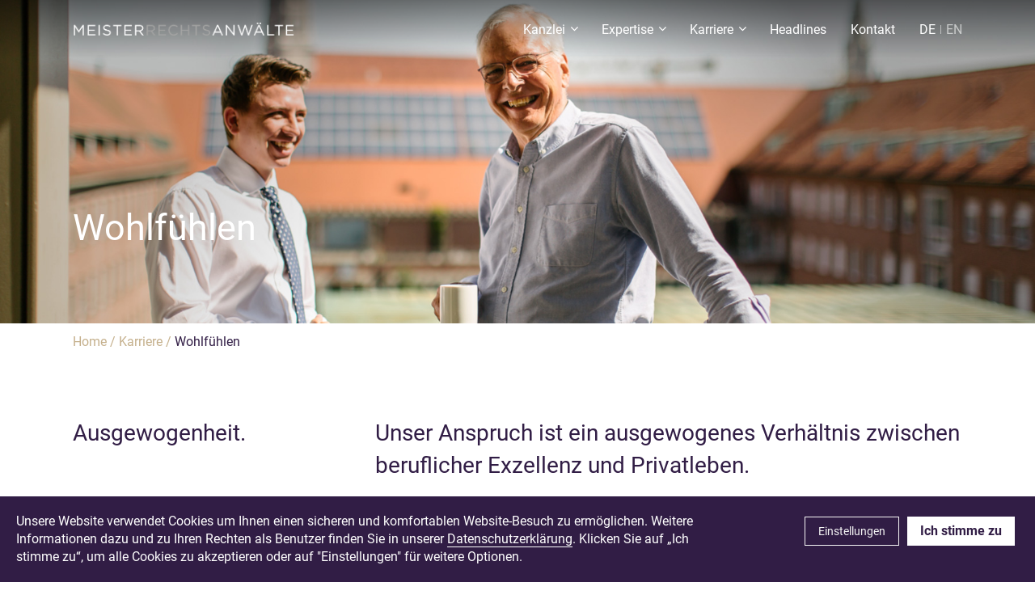

--- FILE ---
content_type: text/html; charset=UTF-8
request_url: https://meisterlaw.de/karriere/wohlfuehlen
body_size: 19389
content:
<!DOCTYPE html>

<html lang="de-DE" class="no-js">
<head>
	
	<meta charset="UTF-8">
	
	<meta name="viewport" content="width=device-width, initial-scale=1, maximum-scale=1, user-scalable=0" /><title>Wohlfühlen - MEISTERRECHTSANWÄLTE</title>
<link rel="alternate" hreflang="de" href="https://meisterlaw.de/karriere/wohlfuehlen/" />
<link rel="alternate" hreflang="en" href="https://meisterlaw.de/en/career/feel-welcome/" />

<!-- This site is optimized with the Yoast SEO plugin v12.1 - https://yoast.com/wordpress/plugins/seo/ -->
<link rel="canonical" href="https://https%3A%2F%2Fmeisterlaw.de%2Fkarriere%2Fwohlfuehlen%2F" />
<meta property="og:locale" content="de_DE" />
<meta property="og:type" content="article" />
<meta property="og:title" content="Wohlfühlen - MEISTERRECHTSANWÄLTE" />
<meta property="og:url" content="http://https%253A%252F%252Fmeisterlaw.de%252Fkarriere%252Fwohlfuehlen%252F" />
<meta property="og:site_name" content="MEISTERRECHTSANWÄLTE" />
<meta name="twitter:card" content="summary_large_image" />
<meta name="twitter:title" content="Wohlfühlen - MEISTERRECHTSANWÄLTE" />
<script type='application/ld+json' class='yoast-schema-graph yoast-schema-graph--main'>{"@context":"https://schema.org","@graph":[{"@type":"WebSite","@id":"https://meisterlaw.de/#website","url":"https://meisterlaw.de/","name":"MEISTERRECHTSANW\u00c4LTE","potentialAction":{"@type":"SearchAction","target":"https://meisterlaw.de/?s={search_term_string}","query-input":"required name=search_term_string"}},{"@type":"WebPage","@id":"https://meisterlaw.de/karriere/wohlfuehlen/#webpage","url":"https://meisterlaw.de/karriere/wohlfuehlen/","inLanguage":"de","name":"Wohlf\u00fchlen - MEISTERRECHTSANW\u00c4LTE","isPartOf":{"@id":"https://meisterlaw.de/#website"},"datePublished":"2019-07-01T14:05:53+00:00","dateModified":"2021-08-10T08:35:22+00:00","breadcrumb":{"@id":"https://meisterlaw.de/karriere/wohlfuehlen/#breadcrumb"}},{"@type":"BreadcrumbList","@id":"https://meisterlaw.de/karriere/wohlfuehlen/#breadcrumb","itemListElement":[{"@type":"ListItem","position":1,"item":{"@type":"WebPage","@id":"https://meisterlaw.de/","url":"https://meisterlaw.de/","name":"Home"}},{"@type":"ListItem","position":2,"item":{"@type":"WebPage","@id":"https://meisterlaw.de/karriere/","url":"https://meisterlaw.de/karriere/","name":"Karriere"}},{"@type":"ListItem","position":3,"item":{"@type":"WebPage","@id":"https://meisterlaw.de/karriere/wohlfuehlen/","url":"https://meisterlaw.de/karriere/wohlfuehlen/","name":"Wohlf\u00fchlen"}}]}]}</script>
<!-- / Yoast SEO plugin. -->

<link rel='dns-prefetch' href='//s.w.org' />
<link rel="alternate" type="application/rss+xml" title="MEISTERRECHTSANWÄLTE &raquo; Feed" href="https://meisterlaw.de/feed/" />
<link rel="alternate" type="application/rss+xml" title="MEISTERRECHTSANWÄLTE &raquo; Kommentar-Feed" href="https://meisterlaw.de/comments/feed/" />
		<script type="text/javascript">
			window._wpemojiSettings = {"baseUrl":"https:\/\/s.w.org\/images\/core\/emoji\/12.0.0-1\/72x72\/","ext":".png","svgUrl":"https:\/\/s.w.org\/images\/core\/emoji\/12.0.0-1\/svg\/","svgExt":".svg","source":{"concatemoji":"https:\/\/meisterlaw.de\/wp-includes\/js\/wp-emoji-release.min.js?ver=5.2.23"}};
			!function(e,a,t){var n,r,o,i=a.createElement("canvas"),p=i.getContext&&i.getContext("2d");function s(e,t){var a=String.fromCharCode;p.clearRect(0,0,i.width,i.height),p.fillText(a.apply(this,e),0,0);e=i.toDataURL();return p.clearRect(0,0,i.width,i.height),p.fillText(a.apply(this,t),0,0),e===i.toDataURL()}function c(e){var t=a.createElement("script");t.src=e,t.defer=t.type="text/javascript",a.getElementsByTagName("head")[0].appendChild(t)}for(o=Array("flag","emoji"),t.supports={everything:!0,everythingExceptFlag:!0},r=0;r<o.length;r++)t.supports[o[r]]=function(e){if(!p||!p.fillText)return!1;switch(p.textBaseline="top",p.font="600 32px Arial",e){case"flag":return s([55356,56826,55356,56819],[55356,56826,8203,55356,56819])?!1:!s([55356,57332,56128,56423,56128,56418,56128,56421,56128,56430,56128,56423,56128,56447],[55356,57332,8203,56128,56423,8203,56128,56418,8203,56128,56421,8203,56128,56430,8203,56128,56423,8203,56128,56447]);case"emoji":return!s([55357,56424,55356,57342,8205,55358,56605,8205,55357,56424,55356,57340],[55357,56424,55356,57342,8203,55358,56605,8203,55357,56424,55356,57340])}return!1}(o[r]),t.supports.everything=t.supports.everything&&t.supports[o[r]],"flag"!==o[r]&&(t.supports.everythingExceptFlag=t.supports.everythingExceptFlag&&t.supports[o[r]]);t.supports.everythingExceptFlag=t.supports.everythingExceptFlag&&!t.supports.flag,t.DOMReady=!1,t.readyCallback=function(){t.DOMReady=!0},t.supports.everything||(n=function(){t.readyCallback()},a.addEventListener?(a.addEventListener("DOMContentLoaded",n,!1),e.addEventListener("load",n,!1)):(e.attachEvent("onload",n),a.attachEvent("onreadystatechange",function(){"complete"===a.readyState&&t.readyCallback()})),(n=t.source||{}).concatemoji?c(n.concatemoji):n.wpemoji&&n.twemoji&&(c(n.twemoji),c(n.wpemoji)))}(window,document,window._wpemojiSettings);
		</script>
		<style type="text/css">
img.wp-smiley,
img.emoji {
	display: inline !important;
	border: none !important;
	box-shadow: none !important;
	height: 1em !important;
	width: 1em !important;
	margin: 0 .07em !important;
	vertical-align: -0.1em !important;
	background: none !important;
	padding: 0 !important;
}
</style>
	<link rel='stylesheet' id='wp-block-library-css'  href='https://meisterlaw.de/wp-includes/css/dist/block-library/style.min.css?ver=5.2.23' type='text/css' media='all' />
<link rel='stylesheet' id='cookie-law-info-css'  href='https://meisterlaw.de/wp-content/plugins/webtoffee-gdpr-cookie-consent/public/css/cookie-law-info-public.css?ver=2.3.4' type='text/css' media='all' />
<link rel='stylesheet' id='cookie-law-info-gdpr-css'  href='https://meisterlaw.de/wp-content/plugins/webtoffee-gdpr-cookie-consent/public/css/cookie-law-info-gdpr.css?ver=2.3.4' type='text/css' media='all' />
<style id='cookie-law-info-gdpr-inline-css' type='text/css'>
.cli-modal-content, .cli-tab-content { background-color: #ffffff; }.cli-privacy-content-text, .cli-modal .cli-modal-dialog, .cli-tab-container p, a.cli-privacy-readmore { color: #000000; }.cli-tab-header { background-color: #f2f2f2; }.cli-tab-header, .cli-tab-header a.cli-nav-link,span.cli-necessary-caption,.cli-switch .cli-slider:after { color: #000000; }.cli-switch .cli-slider:before { background-color: #ffffff; }.cli-switch input:checked + .cli-slider:before { background-color: #ffffff; }.cli-switch .cli-slider { background-color: #e3e1e8; }.cli-switch input:checked + .cli-slider { background-color: #28a745; }.cli-modal-close svg { fill: #000000; }.cli-tab-footer .wt-cli-privacy-accept-all-btn { background-color: #00acad; color: #ffffff}.cli-tab-footer .wt-cli-privacy-accept-btn { background-color: #00acad; color: #ffffff}.cli-tab-header a:before{ border-right: 1px solid #000000; border-bottom: 1px solid #000000; }
</style>
<link rel='stylesheet' id='wpml-menu-item-0-css'  href='//meisterlaw.de/wp-content/plugins/sitepress-multilingual-cms/templates/language-switchers/menu-item/style.min.css?ver=1' type='text/css' media='all' />
<link rel='stylesheet' id='font-awesome-css'  href='https://meisterlaw.de/wp-content/themes/mrae/css/font-awesome.min.css?ver=4.6.4' type='text/css' media='all' />
<link rel='stylesheet' id='main-styles-css'  href='https://meisterlaw.de/wp-content/themes/mrae/css/style.css?ver=10.5.3' type='text/css' media='all' />
<link rel='stylesheet' id='fancyBox-css'  href='https://meisterlaw.de/wp-content/themes/mrae/css/plugins/jquery.fancybox.css?ver=3.3.1' type='text/css' media='all' />
<link rel='stylesheet' id='responsive-css'  href='https://meisterlaw.de/wp-content/themes/mrae/css/responsive.css?ver=10.5.3' type='text/css' media='all' />
<link rel='stylesheet' id='skin-ascend-css'  href='https://meisterlaw.de/wp-content/themes/mrae/css/ascend.css?ver=10.5.3' type='text/css' media='all' />
<style id='skin-ascend-inline-css' type='text/css'>
@media only screen and (min-width:1000px){#header-outer[data-format="centered-menu-bottom-bar"] #top .span_9 #logo{margin-top:-14px;}#header-outer[data-format="centered-menu-bottom-bar"] #top .span_9 nav >ul >li:not(#social-in-menu):not(#nectar-user-account):not(#search-btn):not(.slide-out-widget-area-toggle) > a{padding-bottom:28px;}#header-outer #logo,#header-outer .logo-spacing{margin-top:28px;margin-bottom:28px;position:relative;}#header-outer.small-nav #logo,#header-outer.small-nav .logo-spacing{margin-top:15.555555555556px;margin-bottom:15.555555555556px;}#header-outer.small-nav #logo img,#header-outer.small-nav .logo-spacing img{height:10px;}.material #header-outer:not(.transparent) .bg-color-stripe{top:72px;height:calc(35vh - 72px);}.material #header-outer:not(.transparent).small-nav .bg-color-stripe{top:41.111111111111px;height:calc(35vh - 41.111111111111px);}}@media only screen and (max-width:999px){.material #header-outer:not([data-permanent-transparent="1"]):not(.transparent) .bg-color-stripe,.material #header-outer:not([data-permanent-transparent="1"]).transparent .bg-color-stripe{top:38px;height:calc(30vh - 38px);}}#header-outer #logo img,#header-outer .logo-spacing img{height:16px;}#header-outer[data-lhe="animated_underline"] #top nav > ul > li > a,#top nav > ul > li[class*="button_solid_color"] > a,body #header-outer[data-lhe="default"] #top nav .sf-menu > li[class*="button_solid_color"] > a:hover,#header-outer[data-lhe="animated_underline"] #top nav > .sf-menu > li[class*="button_bordered"] > a,#top nav > ul > li[class*="button_bordered"] > a,body #header-outer.transparent #top nav > ul > li[class*="button_bordered"] > a,body #header-outer[data-lhe="default"] #top nav .sf-menu > li[class*="button_bordered"] > a:hover,body #header-outer.transparent #top nav > ul > li[class*="button_solid_color"] > a,#header-outer[data-lhe="animated_underline"] #top nav > ul > li[class*="button_solid_color"] > a{margin-left:15px;margin-right:15px;}#header-outer[data-lhe="default"] #top nav > ul > li > a{padding-left:15px;padding-right:15px;}#header-outer[data-lhe="animated_underline"][data-condense="true"][data-format="centered-menu-bottom-bar"].fixed-menu #top nav > ul > li > a{margin-left:11px;margin-right:11px;}#header-outer[data-lhe="default"][data-condense="true"][data-format="centered-menu-bottom-bar"].fixed-menu #top nav > ul > li > a{padding-left:11px;padding-right:11px;}#header-outer #top .sf-menu > .sf-with-ul > a{padding-right:25px!important;}#header-outer[data-lhe="animated_underline"] #top .sf-menu > .sf-with-ul > a{padding-right:10px!important;}#header-outer[data-lhe="default"][data-condense="true"][data-format="centered-menu-bottom-bar"].fixed-menu #top nav .sf-menu > .sf-with-ul > a{padding-right:21px!important;}#header-space{height:72px;}@media only screen and (max-width:999px){#header-space{height:38px;}}@media only screen and (max-width:999px){.using-mobile-browser #page-header-wrap.fullscreen-header,.using-mobile-browser #page-header-wrap.fullscreen-header #page-header-bg,.using-mobile-browser #nectar_fullscreen_rows:not(.afterLoaded):not([data-mobile-disable="on"]) > div{height:calc(100vh - 76px);}.using-mobile-browser .wpb_row.vc_row-o-full-height.top-level,.using-mobile-browser .wpb_row.vc_row-o-full-height.top-level > .col.span_12{min-height:calc(100vh - 76px);}#page-header-wrap.fullscreen-header,#page-header-wrap.fullscreen-header #page-header-bg,html:not(.nectar-box-roll-loaded) .nectar-box-roll > #page-header-bg.fullscreen-header,.nectar_fullscreen_zoom_recent_projects,.nectar-slider-wrap[data-fullscreen="true"]:not(.loaded),.nectar-slider-wrap[data-fullscreen="true"]:not(.loaded) .swiper-container,#nectar_fullscreen_rows:not(.afterLoaded):not([data-mobile-disable="on"]) > div{height:calc(100vh - 1px);}.wpb_row.vc_row-o-full-height.top-level,.wpb_row.vc_row-o-full-height.top-level > .col.span_12{min-height:calc(100vh - 1px);}[data-bg-header="true"][data-permanent-transparent="1"] #page-header-wrap.fullscreen-header,[data-bg-header="true"][data-permanent-transparent="1"] #page-header-wrap.fullscreen-header #page-header-bg,html:not(.nectar-box-roll-loaded) [data-bg-header="true"][data-permanent-transparent="1"] .nectar-box-roll > #page-header-bg.fullscreen-header,[data-bg-header="true"][data-permanent-transparent="1"] .nectar_fullscreen_zoom_recent_projects,[data-permanent-transparent="1"] .nectar-slider-wrap[data-fullscreen="true"]:not(.loaded),[data-permanent-transparent="1"] .nectar-slider-wrap[data-fullscreen="true"]:not(.loaded) .swiper-container{height:100vh;}[data-permanent-transparent="1"] .wpb_row.vc_row-o-full-height.top-level,[data-permanent-transparent="1"] .wpb_row.vc_row-o-full-height.top-level > .col.span_12{min-height:100vh;}body[data-transparent-header="false"] #ajax-content-wrap.no-scroll{min-height:calc(100vh - 1px);height:calc(100vh - 1px);}}#ajax-loading-screen .reveal-1{background-color:#ffffff;}#ajax-loading-screen .reveal-2{background-color:#ffffff;}#header-outer #logo .mobile-only-logo,#header-outer[data-format="centered-menu-bottom-bar"][data-condense="true"] .span_9 #logo img{height:14px;}@media only screen and (max-width:999px){body #top #logo img,#header-outer[data-permanent-transparent="false"] #logo .dark-version{height:14px!important;}}@media only screen and (min-width:1000px) and (max-width:1030px){body[data-slide-out-widget-area-style="simple"] #header-outer #mobile-menu{top:100%;}body[data-slide-out-widget-area-style="simple"][data-ext-responsive="true"] #header-outer[data-full-width="false"] #mobile-menu{padding:0 90px;}#header-outer #top .span_9 nav .sf-menu:not(.buttons) > li,#top .span_9 nav .buttons .menu-item,#top .right-aligned-menu-items .buttons .menu-item{visibility:hidden;pointer-events:none;margin:0;}#header-outer #top .span_9 nav .sf-menu:not(.buttons) > li:not(:nth-child(1)),#top .span_9 nav .buttons .menu-item,#top .right-aligned-menu-items .buttons .menu-item{position:absolute;}#header-outer #top nav .sf-menu > #social-in-menu{position:relative;visibility:visible;pointer-events:auto;}body.material[data-header-search="true"][data-user-set-ocm="off"] #header-outer:not([data-format="left-header"]):not([data-format="centered-menu-bottom-bar"]) #top nav > .buttons,body.material[data-cart="true"][data-user-set-ocm="off"] #header-outer:not([data-format="left-header"]):not([data-format="centered-menu-bottom-bar"]) #top nav > .buttons,body.material[data-user-account-button="true"][data-user-set-ocm="off"] #header-outer:not([data-format="left-header"]):not([data-format="centered-menu-bottom-bar"]) #top nav > .buttons{margin-right:48px;}body[data-header-search="true"] #header-outer:not([data-format="left-header"]):not([data-format="centered-menu-bottom-bar"]) #top nav > .buttons,body[data-cart="true"] #header-outer:not([data-format="left-header"]):not([data-format="centered-menu-bottom-bar"]) #top nav > .buttons,body[data-user-account-button="true"] #header-outer:not([data-format="left-header"]):not([data-format="centered-menu-bottom-bar"]) #top nav > .buttons{margin-right:38px;}body.ascend #header-outer[data-full-width="false"] .cart-menu{border-left:none;}#header-outer:not([data-format="left-header"]) #top > .container .span_9 > .slide-out-widget-area-toggle.mobile-icon{top:50%;padding-right:0;transform:translateY(-50%);-webkit-transform:translateY(-50%);}#top nav ul .slide-out-widget-area-toggle{display:none!important;}body #top .span_9 >.slide-out-widget-area-toggle{position:absolute;top:0;right:0;margin:0;}body.ascend[data-header-search="true"] #header-outer[data-full-width="false"]:not([data-format="left-header"]) #top nav > .buttons,body.ascend[data-cart="true"] #header-outer[data-full-width="false"]:not([data-format="left-header"]) #top nav > .buttons{margin-right:46px;}#header-outer[data-format="centered-menu"] #top .span_9 nav .sf-menu,#header-outer[data-format="centered-logo-between-menu"] #top .span_9 nav .sf-menu,#header-outer[data-format="centered-menu-under-logo"] #top .span_9 nav{-webkit-justify-content:flex-end;-moz-justify-content:flex-end;-ms-flex-pack:flex-end;-ms-justify-content:flex-end;justify-content:flex-end;}#header-outer[data-format="centered-logo-between-menu"] #top nav > .buttons{position:relative;}body #header-outer[data-format="centered-logo-between-menu"] #top #logo{transform:none;}#header-outer:not([data-format="centered-menu-bottom-bar"]) #top .span_9 > .slide-out-widget-area-toggle,#slide-out-widget-area .mobile-only{display:block!important;transition:padding 0.2s ease;}#header-outer[data-has-menu="true"] #top .span_3,body #header-outer[data-format="centered-menu-under-logo"] .span_3{text-align:left;left:0;width:auto;float:left;}#header-outer[data-format="centered-menu-under-logo"] #top .span_9 ul #social-in-menu a{margin-bottom:0;}#header-outer[data-format="centered-menu-under-logo"] #top .span_9 nav >.buttons{padding-bottom:0;}body.material #header-outer[data-format="centered-menu-under-logo"] #top .span_9{margin-left:auto;}body.material #header-outer[data-format="centered-menu-under-logo"] #top .span_9 ul #social-in-menu a,body.material #header-outer[data-format="centered-menu-under-logo"] #top .span_9 nav >.buttons{margin-bottom:0;padding-bottom:0;}body.material #header-outer[data-format="centered-menu-under-logo"] #top .row .span_9,body.material #header-outer[data-format="centered-menu-under-logo"] #top .row .span_3,body.ascend #header-outer[data-format="centered-menu-under-logo"] #top .row .span_9,body.ascend #header-outer[data-format="centered-menu-under-logo"] #top .row .span_3,body.original #header-outer[data-format="centered-menu-under-logo"] #top .row .span_9,body.original #header-outer[data-format="centered-menu-under-logo"] #top .row .span_3{display:-webkit-flex;display:-ms-flexbox;display:flex;}body #header-outer[data-format="centered-menu-under-logo"] .row{-webkit-flex-direction:row;-ms-flex-direction:row;-moz-flex-direction:row;flex-direction:row;}#header-outer[data-format="centered-menu-under-logo"] #top #logo{display:-webkit-flex;display:-ms-flexbox;display:flex;-webkit-align-items:center;align-items:center;}body #header-outer[data-format="centered-menu-under-logo"] #top #logo .starting-logo{left:0;-webkit-transform:none;transform:none;}body #header-outer[data-format="centered-menu-under-logo"] #top #logo img{margin:0}#header-outer[data-format="centered-menu-under-logo"] #top #logo{text-align:left;}.cart-outer,body #header-outer[data-full-width="false"] .cart-outer{display:block;}#header-outer[data-format="centered-logo-between-menu"] #top nav .sf-menu > li{float:left!important;}body[data-full-width-header="false"] #slide-out-widget-area.slide-out-from-right-hover .slide_out_area_close{display:none;}body[data-slide-out-widget-area-style="slide-out-from-right-hover"][data-slide-out-widget-area="true"][data-user-set-ocm="off"] #header-outer[data-full-width="false"][data-cart="false"] header > .container{max-width:100%!important;padding:0 28px !important;}body[data-full-width-header="false"][data-cart="true"] .slide-out-hover-icon-effect.small{right:28px!important;}body[data-full-width-header="false"][data-cart="true"] .slide-out-widget-area-toggle .lines-button.x2.no-delay .lines:before,body[data-full-width-header="false"][data-cart="true"] .slide-out-widget-area-toggle .lines-button.x2.no-delay .lines:after,body[data-full-width-header="false"][data-cart="true"] .slide-out-hover-icon-effect.slide-out-widget-area-toggle .no-delay.lines-button.no-delay:after{-webkit-transition:none!important;transition:none!important;}body:not(.mobile) #header-outer.transparent > #top .span_9 > .slide-out-widget-area-toggle .lines-button:after,body:not(.mobile) #header-outer.transparent > #top .span_9 > .slide-out-widget-area-toggle .lines:before,body:not(.mobile) #header-outer.transparent > #top .span_9 > .slide-out-widget-area-toggle .lines:after{background-color:#ffffff!important;opacity:0.75;}body:not(.mobile) #header-outer.transparent.dark-slide > #top .span_9 > .slide-out-widget-area-toggle .lines-button:after,body:not(.mobile) #header-outer.transparent.dark-slide > #top .span_9 > .slide-out-widget-area-toggle .lines:before,body:not(.mobile) #header-outer.transparent.dark-slide > #top .span_9 > .slide-out-widget-area-toggle .lines:after{background-color:#000!important;opacity:0.75;}body:not(.mobile) #header-outer.transparent > #top .span_9 > .slide-out-widget-area-toggle:hover .lines-button:after,body:not(.mobile) #header-outer.transparent > #top .span_9 > .slide-out-widget-area-toggle:hover .lines:before,body:not(.mobile) #header-outer.transparent > #top .span_9 > .slide-out-widget-area-toggle:hover .lines:after{opacity:1;}body #top .span_9 > .slide-out-widget-area-toggle.mobile-icon a:hover .lines:after,body #top .span_9 > .slide-out-widget-area-toggle.mobile-icon a:hover .lines-button:after,body #top .span_9 > .slide-out-widget-area-toggle.mobile-icon a:hover .lines:before{background-color:#c6af8d!important;}body:not(.mobile) #header-outer.light-text > #top .span_9 > .slide-out-widget-area-toggle .lines-button:after,body:not(.mobile) #header-outer.light-text > #top .span_9 > .slide-out-widget-area-toggle .lines:before,body:not(.mobile) #header-outer.light-text > #top .span_9 > .slide-out-widget-area-toggle .lines:after{background-color:#fff!important;}}body #header-outer,body[data-header-color="dark"] #header-outer{background-color:rgba(255,255,255,100);}.material #header-outer:not(.transparent) .bg-color-stripe{display:none;}.portfolio-loading,#ajax-loading-screen .loading-icon,.loading-icon,.pp_loaderIcon{background-image:url("");}@media only screen and (min-width:1000px) and (max-width:1300px){.nectar-slider-wrap[data-full-width="true"] .swiper-slide .content h2,.nectar-slider-wrap[data-full-width="boxed-full-width"] .swiper-slide .content h2,.full-width-content .vc_span12 .swiper-slide .content h2{font-size:45px!important;line-height:51px!important;}.nectar-slider-wrap[data-full-width="true"] .swiper-slide .content p,.nectar-slider-wrap[data-full-width="boxed-full-width"] .swiper-slide .content p,.full-width-content .vc_span12 .swiper-slide .content p{font-size:18px!important;line-height:31.2px!important;}}@media only screen and (min-width :690px) and (max-width :999px){.nectar-slider-wrap[data-full-width="true"] .swiper-slide .content h2,.nectar-slider-wrap[data-full-width="boxed-full-width"] .swiper-slide .content h2,.full-width-content .vc_span12 .swiper-slide .content h2{font-size:33px!important;line-height:39px!important;}.nectar-slider-wrap[data-full-width="true"] .swiper-slide .content p,.nectar-slider-wrap[data-full-width="boxed-full-width"] .swiper-slide .content p,.full-width-content .vc_span12 .swiper-slide .content p{font-size:13.2px!important;line-height:24px!important;}}@media only screen and (max-width :690px){.nectar-slider-wrap[data-full-width="true"][data-fullscreen="false"] .swiper-slide .content h2,.nectar-slider-wrap[data-full-width="boxed-full-width"][data-fullscreen="false"] .swiper-slide .content h2,.full-width-content .vc_span12 .nectar-slider-wrap[data-fullscreen="false"] .swiper-slide .content h2{font-size:15px!important;line-height:21px!important;}.nectar-slider-wrap[data-full-width="true"][data-fullscreen="false"] .swiper-slide .content p,.nectar-slider-wrap[data-full-width="boxed-full-width"][data-fullscreen="false"] .swiper-slide .content p,.full-width-content .vc_span12 .nectar-slider-wrap[data-fullscreen="false"] .swiper-slide .content p{font-size:10px!important;line-height:17.52px!important;}}#header-outer.transparent #top #logo,#header-outer.transparent #top #logo:hover{color:#ffffff;}#header-outer.transparent[data-permanent-transparent="false"] #top .slide-out-widget-area-toggle.mobile-icon i:before,#header-outer.transparent[data-permanent-transparent="false"] #top .slide-out-widget-area-toggle.mobile-icon i:after,body.material.mobile #header-outer.transparent:not([data-permanent-transparent="1"]) header .slide-out-widget-area-toggle a .close-line,body #header-outer[data-permanent-transparent="1"].transparent:not(.dark-slide) > #top .span_9 > .slide-out-widget-area-toggle .lines-button:after,body #header-outer[data-permanent-transparent="1"].transparent:not(.dark-slide) > #top .span_9 > .slide-out-widget-area-toggle .lines:before,body #header-outer[data-permanent-transparent="1"].transparent:not(.dark-slide) > #top .span_9 > .slide-out-widget-area-toggle .lines:after{background-color:#ffffff!important;}#header-outer.transparent #top nav > ul > li > a,#header-outer.transparent #top nav > .sf-menu > li > a,#header-outer.transparent #top nav ul #search-btn a .icon-salient-search,#header-outer.transparent #top nav ul #nectar-user-account a span,#header-outer.transparent #top nav > ul > li > a > .sf-sub-indicator i,#header-outer.transparent .cart-menu .cart-icon-wrap .icon-salient-cart,.ascend #boxed #header-outer.transparent .cart-menu .cart-icon-wrap .icon-salient-cart{color:#ffffff!important;opacity:1;transition:opacity 0.2s ease,color 0.2s ease;}#header-outer.transparent[data-lhe="default"] #top nav > ul > li > a:hover,#header-outer.transparent[data-lhe="default"] #top nav .sf-menu > .sfHover:not(#social-in-menu) > a,#header-outer.transparent[data-lhe="default"] #top nav .sf-menu > .current_page_ancestor > a,#header-outer.transparent #top nav .sf-menu > .current-menu-item > a,#header-outer.transparent[data-lhe="default"] #top nav .sf-menu > .current-menu-ancestor > a,#header-outer.transparent[data-lhe="default"] #top nav .sf-menu > .current-menu-item > a,#header-outer.transparent[data-lhe="default"] #top nav .sf-menu > .current_page_item > a,#header-outer.transparent #top nav > ul > li > a:hover > .sf-sub-indicator > i,#header-outer.transparent #top .sf-menu > .sfHover > a .sf-sub-indicator i,#header-outer.transparent #top nav > ul > .sfHover > a > span > i,#header-outer.transparent #top nav ul #search-btn a:hover span,#header-outer.transparent #top nav ul #nectar-user-account a:hover span,#header-outer.transparent #top nav ul .slide-out-widget-area-toggle a:hover span,#header-outer.transparent #top nav .sf-menu > .current-menu-item > a i,body #header-outer.transparent[data-lhe="default"] #top nav .sf-menu > .current_page_item > a .sf-sub-indicator i,#header-outer.transparent #top nav .sf-menu > .current-menu-ancestor > a i,body #header-outer.transparent[data-lhe="default"] #top nav .sf-menu > .current-menu-ancestor > a i,#header-outer.transparent .cart-outer:hover .icon-salient-cart,.ascend #boxed #header-outer.transparent .cart-outer:hover .cart-menu .cart-icon-wrap .icon-salient-cart,#header-outer.transparent[data-permanent-transparent="false"]:not(.dark-slide) #top .span_9 > a[class*="mobile-"] > *,#header-outer.transparent[data-permanent-transparent="false"]:not(.dark-slide) #top #mobile-cart-link i,#header-outer[data-permanent-transparent="1"].transparent:not(.dark-slide) #top .span_9 > a[class*="mobile-"] > *,#header-outer[data-permanent-transparent="1"].transparent:not(.dark-slide) #top #mobile-cart-link i{opacity:1;color:#ffffff!important;}#header-outer.transparent[data-lhe="animated_underline"] #top nav > ul > li > a:hover,#header-outer.transparent[data-lhe="animated_underline"] #top nav > ul > li > a:focus,#header-outer.transparent[data-lhe="animated_underline"] #top nav .sf-menu > .sfHover > a,#header-outer.transparent[data-lhe="animated_underline"] #top nav .sf-menu > .current-menu-ancestor > a,#header-outer.transparent[data-lhe="animated_underline"] #top nav .sf-menu > .current_page_item > a,#header-outer.transparent[data-lhe="default"] #top nav > ul > li > a:focus,#header-outer.transparent #top nav ul #search-btn a:focus span,#header-outer.transparent #top nav ul #nectar-user-account a:focus span,#header-outer.transparent #top nav ul .slide-out-widget-area-toggle a:focus span,#header-outer.transparent .nectar-woo-cart .cart-contents:focus .icon-salient-cart{opacity:1;}#header-outer[data-lhe="animated_underline"].transparent #top nav > ul > li > a:after,#header-outer.transparent #top nav>ul>li[class*="button_bordered"]>a:before{border-color:#ffffff!important;}#header-outer.transparent > #top nav ul .slide-out-widget-area-toggle a .lines,#header-outer.transparent > #top nav ul .slide-out-widget-area-toggle a .lines:before,#header-outer.transparent > #top nav ul .slide-out-widget-area-toggle a .lines:after,body.material #header-outer.transparent .slide-out-widget-area-toggle a .close-line,#header-outer.transparent > #top nav ul .slide-out-widget-area-toggle .lines-button:after{background-color:#ffffff!important;}#header-outer.transparent #top nav ul .slide-out-widget-area-toggle a .lines,body.material:not(.mobile) #header-outer.transparent .slide-out-widget-area-toggle a .close-line,#header-outer.transparent:not(.side-widget-open) #top nav ul .slide-out-widget-area-toggle a .lines-button:after{opacity:0.75;}#header-outer.transparent.side-widget-open #top nav ul .slide-out-widget-area-toggle a .lines,body.material #header-outer.transparent .slide-out-widget-area-toggle a:hover .close-line,#header-outer.transparent #top nav ul .slide-out-widget-area-toggle a:hover .lines,#header-outer.transparent #top nav ul .slide-out-widget-area-toggle a:hover .lines-button:after,#header-outer.transparent #top nav ul .slide-out-widget-area-toggle a:hover .lines:before,#header-outer.transparent #top nav ul .slide-out-widget-area-toggle a:hover .lines:after,#header-outer.transparent #top nav ul .slide-out-widget-area-toggle a:focus .lines-button:after,#header-outer.transparent #top nav ul .slide-out-widget-area-toggle a:focus .lines:before,#header-outer.transparent #top nav ul .slide-out-widget-area-toggle a:focus .lines:after,#header-outer.transparent #top nav ul .slide-out-widget-area-toggle a:focus .lines{opacity:1;}#header-outer.transparent[data-permanent-transparent="false"].dark-slide #top .slide-out-widget-area-toggle.mobile-icon i:before,#header-outer.transparent[data-permanent-transparent="false"].dark-slide #top .slide-out-widget-area-toggle.mobile-icon i:after{background-color:#311d45!important;}#header-outer.transparent.dark-slide > #top nav > ul > li > a,#header-outer.transparent.dark-row > #top nav > ul > li > a,#header-outer.transparent.dark-slide > #top nav ul #search-btn a span,#header-outer.transparent.dark-row > #top nav ul #search-btn a span,#header-outer.transparent.dark-slide > #top nav ul #nectar-user-account a span,#header-outer.transparent.dark-row > #top nav ul #nectar-user-account a span,#header-outer.transparent.dark-slide > #top nav > ul > li > a > .sf-sub-indicator [class^="icon-"],#header-outer.transparent.dark-slide > #top nav > ul > li > a > .sf-sub-indicator [class*=" icon-"],#header-outer.transparent.dark-row > #top nav > ul > li > a > .sf-sub-indicator [class*=" icon-"],#header-outer.transparent.dark-slide .cart-menu .cart-icon-wrap .icon-salient-cart,#header-outer.transparent.dark-row .cart-menu .cart-icon-wrap .icon-salient-cart,body.ascend[data-header-color="custom"] #boxed #header-outer.transparent.dark-slide > #top .cart-outer .cart-menu .cart-icon-wrap i,body.ascend #boxed #header-outer.transparent.dark-slide > #top .cart-outer .cart-menu .cart-icon-wrap i,#header-outer[data-permanent-transparent="1"].transparent.dark-slide .mobile-search .icon-salient-search,#header-outer[data-permanent-transparent="1"].transparent.dark-slide .mobile-user-account .icon-salient-m-user,#header-outer[data-permanent-transparent="1"].transparent.dark-slide #top #mobile-cart-link i,#header-outer.transparent[data-permanent-transparent="false"].dark-slide #top .span_9 > a[class*="mobile-"] > *,#header-outer.transparent[data-permanent-transparent="false"].dark-slide #top #mobile-cart-link i{color:#311d45!important;}#header-outer.transparent.dark-slide > #top nav ul .slide-out-widget-area-toggle a .lines-button i:after,#header-outer.transparent.dark-slide > #top nav ul .slide-out-widget-area-toggle a .lines-button i:before,#header-outer.transparent.dark-slide > #top nav ul .slide-out-widget-area-toggle .lines-button:after,body.marterial #header-outer.transparent.dark-slide > #top nav .slide-out-widget-area-toggle a .close-line,body #header-outer[data-permanent-transparent="1"].transparent.dark-slide > #top .span_9 > .slide-out-widget-area-toggle.mobile-icon .lines-button:after,body #header-outer[data-permanent-transparent="1"].transparent.dark-slide > #top .span_9 > .slide-out-widget-area-toggle.mobile-icon .lines:before,body #header-outer[data-permanent-transparent="1"].transparent.dark-slide > #top .span_9 > .slide-out-widget-area-toggle.mobile-icon .lines:after{background-color:#311d45!important;}#header-outer.transparent.dark-slide > #top nav > ul > li > a:hover,#header-outer.transparent.dark-slide > #top nav .sf-menu > .sfHover > a,#header-outer.transparent.dark-slide > #top nav .sf-menu > .current_page_ancestor > a,#header-outer.transparent.dark-slide > #top nav .sf-menu > .current-menu-item > a,#header-outer.transparent.dark-slide > #top nav .sf-menu > .current-menu-ancestor > a,#header-outer.transparent.dark-slide > #top nav .sf-menu > .current_page_item > a,#header-outer.transparent.dark-slide > #top nav > ul > li > a:hover > .sf-sub-indicator > i,#header-outer.transparent.dark-slide > #top nav > ul > .sfHover > a > span > i,#header-outer.transparent.dark-slide > #top nav ul #search-btn a:hover span,#header-outer.transparent.dark-slide > #top nav ul #nectar-user-account a:hover span,body #header-outer.dark-slide.transparent[data-lhe="default"] #top nav .sf-menu > .current_page_item > a .sf-sub-indicator i,#header-outer.transparent.dark-slide > #top nav .sf-menu > .current-menu-item > a i,#header-outer.transparent.dark-slide > #top nav .sf-menu > .current-menu-ancestor > a i,body #header-outer.dark-slide.transparent[data-lhe="default"] #top nav .sf-menu > .current-menu-ancestor > a i,#header-outer.transparent.dark-slide > #top .cart-outer:hover .icon-salient-cart,body.ascend[data-header-color="custom"] #boxed #header-outer.transparent.dark-slide > #top .cart-outer:hover .cart-menu .cart-icon-wrap i,#header-outer.transparent.dark-slide > #top #logo,#header-outer.transparent[data-lhe="default"].dark-slide #top nav .sf-menu > .current_page_item > a,#header-outer.transparent[data-lhe="default"].dark-slide #top nav .sf-menu > .current-menu-ancestor > a,#header-outer.transparent[data-lhe="default"].dark-slide #top nav > ul > li > a:hover,#header-outer.transparent[data-lhe="default"].dark-slide #top nav .sf-menu > .sfHover:not(#social-in-menu) > a,#header-outer.transparent.dark-slide #top nav > ul > .sfHover > a > span > i,body.ascend[data-header-color="custom"] #boxed #header-outer.transparent.dark-slide > #top .cart-outer:hover .cart-menu .cart-icon-wrap i,.swiper-wrapper .swiper-slide[data-color-scheme="dark"] .slider-down-arrow i.icon-default-style[class^="icon-"],.slider-prev.dark-cs i,.slider-next.dark-cs i,.swiper-container .dark-cs.slider-prev .slide-count span,.swiper-container .dark-cs.slider-next .slide-count span{color:#311d45!important;}#header-outer[data-lhe="animated_underline"].transparent.dark-slide #top nav > ul > li > a:after,#header-outer.dark-slide.transparent:not(.side-widget-open) #top nav>ul>li[class*="button_bordered"]>a:before{border-color:#311d45!important;}.swiper-container[data-bullet_style="scale"] .slider-pagination.dark-cs .swiper-pagination-switch.swiper-active-switch i,.swiper-container[data-bullet_style="scale"] .slider-pagination.dark-cs .swiper-pagination-switch:hover i{background-color:#311d45;}.slider-pagination.dark-cs .swiper-pagination-switch{border:1px solid #311d45;background-color:transparent;}.slider-pagination.dark-cs .swiper-pagination-switch:hover{background:none repeat scroll 0 0 #311d45;}.slider-pagination.dark-cs .swiper-active-switch{background:none repeat scroll 0 0 #311d45;}#fp-nav:not(.light-controls) ul li a span:after{background-color:#311d45;}#fp-nav:not(.light-controls) ul li a span{box-shadow:inset 0 0 0 8px rgba(49,29,69,0.3);-webkit-box-shadow:inset 0 0 0 8px rgba(49,29,69,0.3);}body #fp-nav ul li a.active span{box-shadow:inset 0 0 0 2px rgba(49,29,69,0.8);-webkit-box-shadow:inset 0 0 0 2px rgba(49,29,69,0.8);}.loading-icon .material-icon .bar:after{background-color:#3452ff;}.loading-icon .material-icon .bar{border-color:#3452ff;}.loading-icon .material-icon .color-2 .bar:after{background-color:#3452ff;}.loading-icon .material-icon .color-2 .bar{border-color:#3452ff;}.loading-icon .material-icon .spinner.color-2{display:none!important;}.loading-icon .material-icon > div:first-child .right-side,.loading-icon .material-icon > div:first-child .left-side{-webkit-animation:none!important;animation:none!important;}@media only screen and (min-width:1000px){.container,body[data-header-format="left-header"] .container,.woocommerce-tabs .full-width-content .tab-container,.nectar-recent-posts-slider .flickity-page-dots,.post-area.standard-minimal.full-width-content .post .inner-wrap,.material #search-outer #search{max-width:1080px;width:100%;margin:0 auto;padding:0 90px;}body[data-header-format="left-header"] .container,body[data-header-format="left-header"] .woocommerce-tabs .full-width-content .tab-container,body[data-header-format="left-header"] .nectar-recent-posts-slider .flickity-page-dots,body[data-header-format="left-header"] .post-area.standard-minimal.full-width-content .post .inner-wrap{padding:0 60px;}body .container .page-submenu.stuck .container:not(.tab-container):not(.normal-container),.nectar-recent-posts-slider .flickity-page-dots,#nectar_fullscreen_rows[data-footer="default"] #footer-widgets .container,#nectar_fullscreen_rows[data-footer="default"] #copyright .container{padding:0 90px!important;}.swiper-slide .content{padding:0 90px;}body[data-header-format="left-header"] .container .page-submenu.stuck .container:not(.tab-container),body[data-header-format="left-header"] .nectar-recent-posts-slider .flickity-page-dots{padding:0 60px!important;}body[data-header-format="left-header"] .swiper-slide .content{padding:0 60px;}body .container .container:not(.tab-container):not(.recent-post-container):not(.normal-container){width:100%!important;padding:0!important;}body .carousel-heading .container .carousel-next{right:10px;}body .carousel-heading .container .carousel-prev{right:35px;}.carousel-wrap[data-full-width="true"] .carousel-heading .portfolio-page-link{left:90px;}.carousel-wrap[data-full-width="true"] .carousel-heading{margin-left:-20px;margin-right:-20px;}#ajax-content-wrap .carousel-wrap[data-full-width="true"] .carousel-next{right:90px;}#ajax-content-wrap .carousel-wrap[data-full-width="true"] .carousel-prev{right:115px;}.carousel-wrap[data-full-width="true"]{padding:0;}.carousel-wrap[data-full-width="true"] .caroufredsel_wrapper{padding:20px;}#search-outer #search #close a{right:90px;}#boxed,#boxed #header-outer,#boxed #slide-out-widget-area-bg.fullscreen,#boxed #page-header-bg[data-parallax="1"],#boxed #featured,body[data-footer-reveal="1"] #boxed #footer-outer,#boxed .orbit > div,#boxed #featured article,body.ascend #boxed #search-outer{max-width:1400px!important;width:90%!important;min-width:980px;}body[data-hhun="1"] #boxed #header-outer:not(.detached),body[data-hhun="1"] #boxed #header-secondary-outer,#boxed #header-outer[data-format="centered-menu-bottom-bar"][data-condense="true"]:not(.fixed-menu),#boxed #header-secondary-outer.centered-menu-bottom-bar{width:100%!important;}#boxed #search-outer #search #close a{right:0!important;}#boxed .container{width:92%;padding:0;}#boxed #footer-outer #footer-widgets,#boxed #footer-outer #copyright{padding-left:0;padding-right:0;}#boxed .carousel-wrap[data-full-width="true"] .carousel-heading .portfolio-page-link{left:35px;}#boxed .carousel-wrap[data-full-width="true"] .carousel-next{right:35px!important;}#boxed .carousel-wrap[data-full-width="true"] .carousel-prev{right:60px!important;}}@media only screen and (min-width:1000px){.container,body[data-header-format="left-header"] .container,.woocommerce-tabs .full-width-content .tab-container,.nectar-recent-posts-slider .flickity-page-dots,.post-area.standard-minimal.full-width-content .post .inner-wrap,.material #search-outer #search{max-width:1440px;}}
.no-rgba #header-space{display:none;}@media only screen and (max-width:999px){body #header-space[data-header-mobile-fixed="1"]{display:none;}#header-outer[data-mobile-fixed="false"]{position:absolute;}}@media only screen and (max-width:999px){body:not(.nectar-no-flex-height) #header-space[data-secondary-header-display="full"]:not([data-header-mobile-fixed="false"]){display:block!important;margin-bottom:-40px;}#header-space[data-secondary-header-display="full"][data-header-mobile-fixed="false"]{display:none;}}@media only screen and (min-width:1000px){#header-space{display:none;}.nectar-slider-wrap.first-section,.parallax_slider_outer.first-section,.full-width-content.first-section,.parallax_slider_outer.first-section .swiper-slide .content,.nectar-slider-wrap.first-section .swiper-slide .content,#page-header-bg,.nder-page-header,#page-header-wrap,.full-width-section.first-section{margin-top:0!important;}body #page-header-bg,body #page-header-wrap{height:72px;}body #search-outer{z-index:100000;}}@media only screen and (min-width:1000px){#page-header-wrap.fullscreen-header,#page-header-wrap.fullscreen-header #page-header-bg,html:not(.nectar-box-roll-loaded) .nectar-box-roll > #page-header-bg.fullscreen-header,.nectar_fullscreen_zoom_recent_projects,#nectar_fullscreen_rows:not(.afterLoaded) > div{height:100vh;}.wpb_row.vc_row-o-full-height.top-level,.wpb_row.vc_row-o-full-height.top-level > .col.span_12{min-height:100vh;}#page-header-bg[data-alignment-v="middle"] .span_6 .inner-wrap,#page-header-bg[data-alignment-v="top"] .span_6 .inner-wrap{padding-top:44px;}.nectar-slider-wrap[data-fullscreen="true"]:not(.loaded),.nectar-slider-wrap[data-fullscreen="true"]:not(.loaded) .swiper-container{height:calc(100vh + 2px)!important;}.admin-bar .nectar-slider-wrap[data-fullscreen="true"]:not(.loaded),.admin-bar .nectar-slider-wrap[data-fullscreen="true"]:not(.loaded) .swiper-container{height:calc(100vh - 30px)!important;}}@media only screen and (max-width:999px){#page-header-bg[data-alignment-v="middle"]:not(.fullscreen-header) .span_6 .inner-wrap,#page-header-bg[data-alignment-v="top"] .span_6 .inner-wrap{padding-top:39px;}.vc_row.top-level.full-width-section:not(.full-width-ns) > .span_12,#page-header-bg[data-alignment-v="bottom"] .span_6 .inner-wrap{padding-top:14px;}}@media only screen and (max-width:690px){.vc_row.top-level.full-width-section:not(.full-width-ns) > .span_12{padding-top:39px;}.vc_row.top-level.full-width-content .nectar-recent-posts-single_featured .recent-post-container > .inner-wrap{padding-top:14px;}}@media only screen and (max-width:999px){.full-width-ns .nectar-slider-wrap .swiper-slide[data-y-pos="middle"] .content,.full-width-ns .nectar-slider-wrap .swiper-slide[data-y-pos="top"] .content{padding-top:30px;}}
</style>
<link rel='stylesheet' id='js_composer_front-css'  href='https://meisterlaw.de/wp-content/plugins/js_composer_salient/assets/css/js_composer.min.css?ver=5.7' type='text/css' media='all' />
<script type='text/javascript' src='https://meisterlaw.de/wp-includes/js/jquery/jquery.js?ver=1.12.4-wp'></script>
<script type='text/javascript' src='https://meisterlaw.de/wp-includes/js/jquery/jquery-migrate.min.js?ver=1.4.1'></script>
<script type='text/javascript'>
/* <![CDATA[ */
var Cli_Data = {"nn_cookie_ids":["test_cookie"],"non_necessary_cookies":{"nicht-notwendige":["test_cookie"]},"cookielist":{"notwendige":{"id":17,"status":true,"title":"Notwendige","strict":false,"default_state":true,"ccpa_optout":false,"loadonstart":true},"nicht-notwendige":{"id":18,"status":true,"title":"Nicht notwendige","strict":false,"default_state":false,"ccpa_optout":false,"loadonstart":false}},"ajax_url":"https:\/\/meisterlaw.de\/wp-admin\/admin-ajax.php","current_lang":"de","security":"c2ef256a22","eu_countries":["GB"],"geoIP":"disabled","use_custom_geolocation_api":"","custom_geolocation_api":"https:\/\/geoip.cookieyes.com\/geoip\/checker\/result.php","consentVersion":"1","strictlyEnabled":["necessary","obligatoire"],"cookieDomain":"","privacy_length":"250","ccpaEnabled":"","ccpaRegionBased":"","ccpaBarEnabled":"","ccpaType":"gdpr","triggerDomRefresh":""};
var log_object = {"ajax_url":"https:\/\/meisterlaw.de\/wp-admin\/admin-ajax.php"};
/* ]]> */
</script>
<script type='text/javascript' src='https://meisterlaw.de/wp-content/plugins/webtoffee-gdpr-cookie-consent/public/js/cookie-law-info-public.js?ver=2.3.4'></script>
<link rel='https://api.w.org/' href='https://meisterlaw.de/wp-json/' />
<link rel="EditURI" type="application/rsd+xml" title="RSD" href="https://meisterlaw.de/xmlrpc.php?rsd" />
<link rel="wlwmanifest" type="application/wlwmanifest+xml" href="https://meisterlaw.de/wp-includes/wlwmanifest.xml" /> 
<meta name="generator" content="WordPress 5.2.23" />
<link rel='shortlink' href='https://meisterlaw.de/?p=192' />
<link rel="alternate" type="application/json+oembed" href="https://meisterlaw.de/wp-json/oembed/1.0/embed?url=https%3A%2F%2Fmeisterlaw.de%2Fkarriere%2Fwohlfuehlen%2F" />
<link rel="alternate" type="text/xml+oembed" href="https://meisterlaw.de/wp-json/oembed/1.0/embed?url=https%3A%2F%2Fmeisterlaw.de%2Fkarriere%2Fwohlfuehlen%2F&#038;format=xml" />
<meta name="generator" content="WPML ver:4.4.10 stt:1,3;" />
<script type="text/javascript"> var root = document.getElementsByTagName( "html" )[0]; root.setAttribute( "class", "js" ); </script><meta name="generator" content="Powered by WPBakery Page Builder - drag and drop page builder for WordPress."/>
<!--[if lte IE 9]><link rel="stylesheet" type="text/css" href="https://meisterlaw.de/wp-content/plugins/js_composer_salient/assets/css/vc_lte_ie9.min.css" media="screen"><![endif]--><link rel="icon" href="https://meisterlaw.de/wp-content/uploads/2019/08/cropped-meisterlaw_favicon-32x32.png" sizes="32x32" />
<link rel="icon" href="https://meisterlaw.de/wp-content/uploads/2019/08/cropped-meisterlaw_favicon-192x192.png" sizes="192x192" />
<link rel="apple-touch-icon-precomposed" href="https://meisterlaw.de/wp-content/uploads/2019/08/cropped-meisterlaw_favicon-180x180.png" />
<meta name="msapplication-TileImage" content="https://meisterlaw.de/wp-content/uploads/2019/08/cropped-meisterlaw_favicon-270x270.png" />
<noscript><style type="text/css"> .wpb_animate_when_almost_visible { opacity: 1; }</style></noscript>	
	<!-- Global site tag (gtag.js) - Google Analytics -->

	<script type="text/plain" data-cli-class="cli-blocker-script" data-cli-label="Google Analytics"  data-cli-script-type="nicht-notwendige" data-cli-block="true" data-cli-block-if-ccpa-optout="false" data-cli-element-position="head"> 
		var gaProperty = 'UA-145670205-1'; 
		var disableStr = 'ga-disable-' + gaProperty; 
		if (document.cookie.indexOf(disableStr + '=true') > -1) { 
			window[disableStr] = true;
		} 
		function gaOptout() { 
			document.cookie = disableStr + '=true; expires=Thu, 31 Dec 2099 23:59:59 UTC; path=/'; 
			window[disableStr] = true; 
			alert('Das Tracking ist jetzt deaktiviert'); 
		} 
		(function(i,s,o,g,r,a,m){i['GoogleAnalyticsObject']=r;i[r]=i[r]||function(){ 
				(i[r].q=i[r].q||[]).push(arguments)},i[r].l=1*new Date();a=s.createElement(o), 
			m=s.getElementsByTagName(o)[0];a.async=1;a.src=g;m.parentNode.insertBefore(a,m) 
		})(window,document,'script','https://www.google-analytics.com/analytics.js','ga'); 

		ga('create', 'UA-145670205-1', 'auto'); 
		ga('set', 'anonymizeIp', true); 
		ga('send', 'pageview'); 
	</script>
	
</head>


<body data-rsssl=1 class="page-template-default page page-id-192 page-child parent-pageid-10 page-wohlfuehlen nectar-auto-lightbox ascend wpb-js-composer js-comp-ver-5.7 vc_responsive" data-footer-reveal="false" data-footer-reveal-shadow="none" data-header-format="default" data-body-border="off" data-boxed-style="" data-header-breakpoint="1030" data-dropdown-style="minimal" data-cae="easeOutCubic" data-cad="950" data-megamenu-width="contained" data-aie="zoom-out" data-ls="fancybox" data-apte="standard" data-hhun="1" data-fancy-form-rcs="default" data-form-style="default" data-form-submit="regular" data-is="minimal" data-button-style="default" data-user-account-button="false" data-header-inherit-rc="false" data-header-search="false" data-animated-anchors="true" data-ajax-transitions="false" data-full-width-header="false" data-slide-out-widget-area="true" data-slide-out-widget-area-style="slide-out-from-right" data-user-set-ocm="off" data-loading-animation="none" data-bg-header="true" data-responsive="1" data-ext-responsive="true" data-header-resize="0" data-header-color="light" data-cart="false" data-remove-m-parallax="" data-remove-m-video-bgs="" data-force-header-trans-color="light" data-smooth-scrolling="0" data-permanent-transparent="false" >
	
	<script type="text/javascript"> if(navigator.userAgent.match(/(Android|iPod|iPhone|iPad|BlackBerry|IEMobile|Opera Mini)/)) { document.body.className += " using-mobile-browser "; } </script>	
	<div id="header-space"  data-header-mobile-fixed='1'></div> 
	
		
	<div id="header-outer" data-has-menu="true" data-has-buttons="no" data-using-pr-menu="false" data-mobile-fixed="1" data-ptnm="false" data-lhe="default" data-user-set-bg="#ffffff" data-format="default" data-permanent-transparent="false" data-megamenu-rt="0" data-remove-fixed="0" data-header-resize="0" data-cart="false" data-transparency-option="" data-box-shadow="none" data-shrink-num="6" data-using-secondary="0" data-using-logo="1" data-logo-height="16" data-m-logo-height="14" data-padding="28" data-full-width="false" data-condense="false" data-transparent-header="true" data-transparent-shadow-helper="false" data-remove-border="true" class="transparent">
		
		
<header id="top">
	<div class="container">
		<div class="row">
			<div class="col span_3">
				<a id="logo" href="https://meisterlaw.de" data-supplied-ml-starting-dark="false" data-supplied-ml-starting="false" data-supplied-ml="false" >
					<!--MEISTER<span>RECHTS</span>ANWÄLTE-->
					<img class="stnd default-logo" alt="MEISTERRECHTSANWÄLTE" src="https://meisterlaw.de/wp-content/uploads/2019/08/meisteranwaelte_logo_dark.png" srcset="https://meisterlaw.de/wp-content/uploads/2019/08/meisteranwaelte_logo_dark.png 1x, https://meisterlaw.de/wp-content/uploads/2019/08/meisteranwaelte_logo_dark.png 2x" /><img class="starting-logo default-logo"  alt="MEISTERRECHTSANWÄLTE" src="https://meisterlaw.de/wp-content/uploads/2019/08/meisteranwaelte_logo_light.png" srcset="https://meisterlaw.de/wp-content/uploads/2019/08/meisteranwaelte_logo_light.png 1x, https://meisterlaw.de/wp-content/uploads/2019/08/meisteranwaelte_logo_light.png 2x" /><img class="starting-logo dark-version default-logo"  alt="MEISTERRECHTSANWÄLTE" src="https://meisterlaw.de/wp-content/uploads/2019/08/meisteranwaelte_logo_dark.png" srcset="https://meisterlaw.de/wp-content/uploads/2019/08/meisteranwaelte_logo_dark.png 1x, https://meisterlaw.de/wp-content/uploads/2019/08/meisteranwaelte_logo_dark.png 2x" /> 
				</a>
				
							</div><!--/span_3-->
			
			<div class="col span_9 col_last">
									<div class="slide-out-widget-area-toggle mobile-icon slide-out-from-right" data-icon-animation="simple-transform">
						<div> <a href="#sidewidgetarea" aria-label="Navigation Menu" aria-expanded="false" class="closed"> <span aria-hidden="true"> <i class="lines-button x2"> <i class="lines"></i> </i> </span> </a> </div> 
					</div>
								
									
					<nav>
						
						<ul class="sf-menu">	
							<li id="menu-item-591" class="menu-item menu-item-type-post_type menu-item-object-page menu-item-has-children sf-with-ul menu-item-591"><a href="https://meisterlaw.de/kanzlei/ueber-uns/">Kanzlei<span class="sf-sub-indicator"><i class="fa fa-angle-down icon-in-menu"></i></span></a>
<ul class="sub-menu">
	<li id="menu-item-54" class="menu-item menu-item-type-post_type menu-item-object-page menu-item-54"><a href="https://meisterlaw.de/kanzlei/ueber-uns/">Über Uns</a></li>
	<li id="menu-item-52" class="menu-item menu-item-type-post_type menu-item-object-page menu-item-52"><a href="https://meisterlaw.de/kanzlei/anwaelte/">Anwälte</a></li>
	<li id="menu-item-51" class="menu-item menu-item-type-post_type menu-item-object-page menu-item-51"><a href="https://meisterlaw.de/kanzlei/historie/">Historie</a></li>
</ul>
</li>
<li id="menu-item-19" class="menu-item menu-item-type-post_type menu-item-object-page menu-item-has-children sf-with-ul menu-item-19"><a href="https://meisterlaw.de/expertise/">Expertise<span class="sf-sub-indicator"><i class="fa fa-angle-down icon-in-menu"></i></span></a>
<ul class="sub-menu">
	<li id="menu-item-690" class="menu-item menu-item-type-post_type menu-item-object-post menu-item-690"><a href="https://meisterlaw.de/expertise/mergers-acquisitions/">Mergers &#038; Acquisitions</a></li>
	<li id="menu-item-689" class="menu-item menu-item-type-post_type menu-item-object-post menu-item-689"><a href="https://meisterlaw.de/expertise/gesellschaftsrecht/">Gesellschaftsrecht</a></li>
	<li id="menu-item-688" class="menu-item menu-item-type-post_type menu-item-object-post menu-item-688"><a href="https://meisterlaw.de/expertise/kartellrecht/">Kartellrecht</a></li>
	<li id="menu-item-687" class="menu-item menu-item-type-post_type menu-item-object-post menu-item-687"><a href="https://meisterlaw.de/expertise/compliance/">Compliance</a></li>
	<li id="menu-item-686" class="menu-item menu-item-type-post_type menu-item-object-post menu-item-686"><a href="https://meisterlaw.de/expertise/konfliktloesung/">Konfliktlösung</a></li>
	<li id="menu-item-685" class="menu-item menu-item-type-post_type menu-item-object-post menu-item-685"><a href="https://meisterlaw.de/expertise/arbeitsrecht/">Arbeitsrecht</a></li>
	<li id="menu-item-684" class="menu-item menu-item-type-post_type menu-item-object-post menu-item-684"><a href="https://meisterlaw.de/expertise/geistiges-eigentum/">Geistiges Eigentum</a></li>
	<li id="menu-item-683" class="menu-item menu-item-type-post_type menu-item-object-post menu-item-683"><a href="https://meisterlaw.de/expertise/vertriebsrecht/">Vertriebsrecht</a></li>
	<li id="menu-item-682" class="menu-item menu-item-type-post_type menu-item-object-post menu-item-682"><a href="https://meisterlaw.de/expertise/informationstechnologie/">Informationstechnologie</a></li>
	<li id="menu-item-681" class="menu-item menu-item-type-post_type menu-item-object-post menu-item-681"><a href="https://meisterlaw.de/expertise/datenschutz/">Datenschutz</a></li>
</ul>
</li>
<li id="menu-item-18" class="menu-item menu-item-type-post_type menu-item-object-page current-page-ancestor current-menu-ancestor current-menu-parent current-page-parent current_page_parent current_page_ancestor menu-item-has-children sf-with-ul menu-item-18"><a href="https://meisterlaw.de/karriere/">Karriere<span class="sf-sub-indicator"><i class="fa fa-angle-down icon-in-menu"></i></span></a>
<ul class="sub-menu">
	<li id="menu-item-92" class="menu-item menu-item-type-post_type menu-item-object-page menu-item-92"><a href="https://meisterlaw.de/karriere/einsteigen/">Einsteigen</a></li>
	<li id="menu-item-208" class="menu-item menu-item-type-post_type menu-item-object-page menu-item-208"><a href="https://meisterlaw.de/karriere/entwickeln/">Entwickeln</a></li>
	<li id="menu-item-207" class="menu-item menu-item-type-post_type menu-item-object-page menu-item-207"><a href="https://meisterlaw.de/karriere/wachsen/">Wachsen</a></li>
	<li id="menu-item-206" class="menu-item menu-item-type-post_type menu-item-object-page current-menu-item page_item page-item-192 current_page_item menu-item-206"><a href="https://meisterlaw.de/karriere/wohlfuehlen/" aria-current="page">Wohlfühlen</a></li>
	<li id="menu-item-90" class="menu-item menu-item-type-post_type menu-item-object-page menu-item-90"><a href="https://meisterlaw.de/karriere/stellenangebote/">Stellenangebote</a></li>
</ul>
</li>
<li id="menu-item-17" class="menu-item menu-item-type-post_type menu-item-object-page menu-item-17"><a href="https://meisterlaw.de/headlines/">Headlines</a></li>
<li id="menu-item-16" class="menu-item menu-item-type-post_type menu-item-object-page menu-item-16"><a href="https://meisterlaw.de/kontakt/">Kontakt</a></li>
<li id="menu-item-wpml-ls-2-de" class="menu-item wpml-ls-slot-2 wpml-ls-item wpml-ls-item-de wpml-ls-current-language wpml-ls-menu-item wpml-ls-first-item menu-item-type-wpml_ls_menu_item menu-item-object-wpml_ls_menu_item menu-item-wpml-ls-2-de"><a title="DE" href="https://meisterlaw.de/karriere/wohlfuehlen/"><span class="wpml-ls-native" lang="de">DE</span></a></li>
<li id="menu-item-wpml-ls-2-en" class="menu-item wpml-ls-slot-2 wpml-ls-item wpml-ls-item-en wpml-ls-menu-item wpml-ls-last-item menu-item-type-wpml_ls_menu_item menu-item-object-wpml_ls_menu_item menu-item-wpml-ls-2-en"><a title="EN" href="https://meisterlaw.de/en/career/feel-welcome/"><span class="wpml-ls-native" lang="en">EN</span></a></li>
						</ul>
						

													<ul class="buttons sf-menu" data-user-set-ocm="off">
								
																
							</ul>
												
					</nav>
					
										
				</div><!--/span_9-->
				
								
			</div><!--/row-->
					</div><!--/container-->
	</header>
		
	</div>
	
	
<div id="search-outer" class="nectar">
	<div id="search">
		<div class="container">
			 <div id="search-box">
				 <div class="inner-wrap">
					 <div class="col span_12">
						  <form role="search" action="https://meisterlaw.de/" method="GET">
															<input type="text" name="s"  value="Start Typing..." data-placeholder="Start Typing..." />
															
						<span><i>Press enter to begin your search</i></span>						</form>
					</div><!--/span_12-->
				</div><!--/inner-wrap-->
			 </div><!--/search-box-->
			 <div id="close"><a href="#">
				<span class="icon-salient-x" aria-hidden="true"></span>				 </a></div>
		 </div><!--/container-->
	</div><!--/search-->
</div><!--/search-outer-->
	
	<div id="ajax-content-wrap">
		
		<div id="page-header-wrap" data-animate-in-effect="zoom-out" data-midnight="light" class="" style="height: 400px;"><div id="page-header-bg" class="" data-padding-amt="normal" data-animate-in-effect="zoom-out" data-midnight="light" data-text-effect="rotate_in" data-bg-pos="center" data-alignment="left" data-alignment-v="bottom" data-parallax="0" data-height="400"  style="background-color: #000; height:400px;">					<div class="page-header-bg-image-wrap" id="nectar-page-header-p-wrap" data-parallax-speed="medium">
						<div class="page-header-bg-image" style="background-image: url(https://meisterlaw.de/wp-content/uploads/2019/08/wohlfuehlen_header@3x.jpg);"></div>
					</div> 				
				<div class="container">			
			<div class="row">
				<div class="col span_6 ">
					<div class="inner-wrap">
						<h1>Wohlfühlen</h1> 						<span class="subheader"></span>
					</div>
					
										</div>
				</div>
				
							
			
			
			</div>
</div>

</div>
<div class="container-wrap">
	
	
	<div class="container main-content">
		
		
		<div class="row">
			
			<p id="breadcrumbs"><span><span><a href="https://meisterlaw.de/" >Home</a> / <span><a href="https://meisterlaw.de/karriere/" >Karriere</a> / <span class="breadcrumb_last" aria-current="page">Wohlfühlen</span></span></span></span></p>
		<div id="fws_6914d2028d52e"  data-midnight="dark"  data-bg-mobile-hidden="" class="wpb_row vc_row-fluid vc_row standard_section "  style="padding-top: 80px; padding-bottom: 0px; "><div class="row-bg-wrap" data-bg-animation="none"><div class="inner-wrap"><div class="row-bg"  style=""></div></div><div class="row-bg-overlay" ></div></div><div class="col span_12 dark left">
	<div  class="vc_col-sm-4 wpb_column column_container vc_column_container col has-animation no-extra-padding"  data-t-w-inherits="default" data-border-radius="none" data-shadow="none" data-border-animation="" data-border-animation-delay="" data-border-width="none" data-border-style="solid" data-border-color="" data-bg-cover="" data-padding-pos="all" data-has-bg-color="false" data-bg-color="" data-bg-opacity="1" data-hover-bg="" data-hover-bg-opacity="1" data-animation="fade-in-from-bottom" data-delay="0" ><div class="column-bg-overlay"></div>
		<div class="vc_column-inner">
			<div class="wpb_wrapper">
				
<div class="wpb_text_column wpb_content_element " >
	<div class="wpb_wrapper">
		<h2 class="p1"><span class="s1">Ausgewogenheit.</span></h2>
	</div>
</div>




			</div> 
		</div>
	</div> 

	<div  class="vc_col-sm-8 wpb_column column_container vc_column_container col no-extra-padding"  data-t-w-inherits="default" data-border-radius="none" data-shadow="none" data-border-animation="" data-border-animation-delay="" data-border-width="none" data-border-style="solid" data-border-color="" data-bg-cover="" data-padding-pos="all" data-has-bg-color="false" data-bg-color="" data-bg-opacity="1" data-hover-bg="" data-hover-bg-opacity="1" data-animation="" data-delay="0" ><div class="column-bg-overlay"></div>
		<div class="vc_column-inner">
			<div class="wpb_wrapper">
				<div id="fws_6914d2029aa0f" data-midnight="" data-column-margin="default" data-bg-mobile-hidden="" class="wpb_row vc_row-fluid vc_row inner_row standard_section    "  style="padding-top: 0px; padding-bottom: 0px; "><div class="row-bg-wrap"> <div class="row-bg   "  style=""></div> </div><div class="col span_12  left">
	<div  class="vc_col-sm-12 wpb_column column_container vc_column_container col has-animation no-extra-padding"   data-t-w-inherits="default" data-shadow="none" data-border-radius="none" data-border-animation="" data-border-animation-delay="" data-border-width="none" data-border-style="solid" data-border-color="" data-bg-cover="" data-padding-pos="all" data-has-bg-color="false" data-bg-color="" data-bg-opacity="1" data-hover-bg="" data-hover-bg-opacity="1" data-animation="fade-in-from-bottom" data-delay="0"><div class="column-bg-overlay"></div>
		<div class="vc_column-inner">
		<div class="wpb_wrapper">
			
<div class="wpb_text_column wpb_content_element " >
	<div class="wpb_wrapper">
		<h2 class="p1">Unser Anspruch ist ein ausgewogenes Verhältnis zwischen beruflicher Exzellenz und Privatleben.</h2>
<p>Unser Interesse besteht in einer langen vertrauensvollen Zusammenarbeit im Team. Work Life Balance, Freunde, Familie und verträgliche Arbeitszeiten sind bei uns keine Floskeln, Wochenende und Feierabend keine Fremdwörter, und dies trotz unseres hohen Anspruches an die Beratung unserer internationalen Mandanten. </p>
	</div>
</div>




		</div> 
	</div>
	</div> 
</div></div><div id="fws_6914d2029e545" data-midnight="" data-column-margin="default" data-bg-mobile-hidden="" class="wpb_row vc_row-fluid vc_row inner_row standard_section    "  style="padding-top: 70px; padding-bottom: 0px; "><div class="row-bg-wrap"> <div class="row-bg   "  style=""></div> </div><div class="col span_12  left">
	<div  class="vc_col-sm-6 wpb_column column_container vc_column_container col has-animation no-extra-padding"   data-t-w-inherits="default" data-shadow="none" data-border-radius="none" data-border-animation="" data-border-animation-delay="" data-border-width="none" data-border-style="solid" data-border-color="" data-bg-cover="" data-padding-pos="all" data-has-bg-color="false" data-bg-color="" data-bg-opacity="1" data-hover-bg="" data-hover-bg-opacity="1" data-animation="fade-in-from-bottom" data-delay="0"><div class="column-bg-overlay"></div>
		<div class="vc_column-inner">
		<div class="wpb_wrapper">
			<div class="img-with-aniamtion-wrap " data-max-width="100%" data-border-radius="none">
      <div class="inner">
        <img class="img-with-animation skip-lazy icon" data-shadow="none" data-shadow-direction="middle" data-delay="0" height="183" width="191" data-animation="none" src="https://meisterlaw.de/wp-content/uploads/2019/08/1-open-door@3x.png" alt=""  />
      </div>
    </div>
<div class="wpb_text_column wpb_content_element " >
	<div class="wpb_wrapper">
		<h4 class="p1"><strong>Open Door Policy</strong></h4>
<p>Gegenseitiger Austausch über alle Senioritäten hinweg. Ohne starren Dialog sondern in den Arbeitsalltag eigebettet.</p>
	</div>
</div>




		</div> 
	</div>
	</div> 

	<div  class="vc_col-sm-6 wpb_column column_container vc_column_container col has-animation no-extra-padding"   data-t-w-inherits="default" data-shadow="none" data-border-radius="none" data-border-animation="" data-border-animation-delay="" data-border-width="none" data-border-style="solid" data-border-color="" data-bg-cover="" data-padding-pos="all" data-has-bg-color="false" data-bg-color="" data-bg-opacity="1" data-hover-bg="" data-hover-bg-opacity="1" data-animation="fade-in-from-bottom" data-delay="0"><div class="column-bg-overlay"></div>
		<div class="vc_column-inner">
		<div class="wpb_wrapper">
			<div class="img-with-aniamtion-wrap " data-max-width="100%" data-border-radius="none">
      <div class="inner">
        <img class="img-with-animation skip-lazy icon" data-shadow="none" data-shadow-direction="middle" data-delay="0" height="183" width="191" data-animation="none" src="https://meisterlaw.de/wp-content/uploads/2019/08/1-teambuilding@3x.png" alt=""  />
      </div>
    </div>
<div class="wpb_text_column wpb_content_element " >
	<div class="wpb_wrapper">
		<h4 class="p1"><strong>Teambuilding</strong></h4>
<p>Ständiger offener, freundschaftlicher und kollegialer Dialog über einzelne Fachbereiche hinaus, auch außerhalb des Kanzleialltags.</p>
	</div>
</div>




		</div> 
	</div>
	</div> 
</div></div>
			</div> 
		</div>
	</div> 
</div></div>
		<div id="fws_6914d202aab18"  data-midnight="dark"  data-bg-mobile-hidden="" class="wpb_row vc_row-fluid vc_row standard_section "  style="padding-top: 100px; padding-bottom: 0px; "><div class="row-bg-wrap" data-bg-animation="none"><div class="inner-wrap"><div class="row-bg"  style=""></div></div><div class="row-bg-overlay" ></div></div><div class="col span_12 dark left">
	<div  class="vc_col-sm-4 wpb_column column_container vc_column_container col no-extra-padding"  data-t-w-inherits="default" data-border-radius="none" data-shadow="none" data-border-animation="" data-border-animation-delay="" data-border-width="none" data-border-style="solid" data-border-color="" data-bg-cover="" data-padding-pos="all" data-has-bg-color="false" data-bg-color="" data-bg-opacity="1" data-hover-bg="" data-hover-bg-opacity="1" data-animation="" data-delay="0" ><div class="column-bg-overlay"></div>
		<div class="vc_column-inner">
			<div class="wpb_wrapper">
				
			</div> 
		</div>
	</div> 

	<div  class="vc_col-sm-8 wpb_column column_container vc_column_container col has-animation no-extra-padding"  data-t-w-inherits="default" data-border-radius="none" data-shadow="none" data-border-animation="" data-border-animation-delay="" data-border-width="none" data-border-style="solid" data-border-color="" data-bg-cover="" data-padding-pos="all" data-has-bg-color="false" data-bg-color="" data-bg-opacity="1" data-hover-bg="" data-hover-bg-opacity="1" data-animation="fade-in-from-bottom" data-delay="0" ><div class="column-bg-overlay"></div>
		<div class="vc_column-inner">
			<div class="wpb_wrapper">
				<div class="img-with-aniamtion-wrap " data-max-width="100%" data-border-radius="none">
      <div class="inner">
        <img class="img-with-animation skip-lazy " data-shadow="none" data-shadow-direction="middle" data-delay="0" height="720" width="1340" data-animation="none" src="https://meisterlaw.de/wp-content/uploads/2019/08/mrae_wohlfuehlen_mood.jpg" alt="" srcset="https://meisterlaw.de/wp-content/uploads/2019/08/mrae_wohlfuehlen_mood.jpg 1340w, https://meisterlaw.de/wp-content/uploads/2019/08/mrae_wohlfuehlen_mood-300x161.jpg 300w, https://meisterlaw.de/wp-content/uploads/2019/08/mrae_wohlfuehlen_mood-768x413.jpg 768w, https://meisterlaw.de/wp-content/uploads/2019/08/mrae_wohlfuehlen_mood-1024x550.jpg 1024w" sizes="100vw" />
      </div>
    </div>
			</div> 
		</div>
	</div> 
</div></div>
		<div id="fws_6914d202b1c52"  data-midnight="dark"  data-bg-mobile-hidden="" class="wpb_row vc_row-fluid vc_row standard_section "  style="padding-top: 100px; padding-bottom: 100px; "><div class="row-bg-wrap" data-bg-animation="none"><div class="inner-wrap"><div class="row-bg"  style=""></div></div><div class="row-bg-overlay" ></div></div><div class="col span_12 dark left">
	<div  class="vc_col-sm-4 wpb_column column_container vc_column_container col has-animation no-extra-padding"  data-t-w-inherits="default" data-border-radius="none" data-shadow="none" data-border-animation="" data-border-animation-delay="" data-border-width="none" data-border-style="solid" data-border-color="" data-bg-cover="" data-padding-pos="all" data-has-bg-color="false" data-bg-color="" data-bg-opacity="1" data-hover-bg="" data-hover-bg-opacity="1" data-animation="fade-in-from-bottom" data-delay="0" ><div class="column-bg-overlay"></div>
		<div class="vc_column-inner">
			<div class="wpb_wrapper">
				
<div class="wpb_text_column wpb_content_element " >
	<div class="wpb_wrapper">
		<h2 class="p1">Arbeit. Leben. Flexibilität.</h2>
	</div>
</div>




			</div> 
		</div>
	</div> 

	<div  class="vc_col-sm-8 wpb_column column_container vc_column_container col has-animation no-extra-padding"  data-t-w-inherits="default" data-border-radius="none" data-shadow="none" data-border-animation="" data-border-animation-delay="" data-border-width="none" data-border-style="solid" data-border-color="" data-bg-cover="" data-padding-pos="all" data-has-bg-color="false" data-bg-color="" data-bg-opacity="1" data-hover-bg="" data-hover-bg-opacity="1" data-animation="fade-in-from-bottom" data-delay="0" ><div class="column-bg-overlay"></div>
		<div class="vc_column-inner">
			<div class="wpb_wrapper">
				
<div class="wpb_text_column wpb_content_element " >
	<div class="wpb_wrapper">
		<p>Für uns zählen die individuellen Anforderungen des einzelnen Beraters und die Vereinbarkeit von exzellenter Beratung mit einem ausgewogenen Privatleben. Wir bieten und leben z.B. flexibles mobiles Arbeiten und unsere teamorientierte und schlanke Struktur verschafft uns die Möglichkeit &#8211; auch für Einsteiger &#8211; ehrliche und individuelle Arbeitszeitmodelle zu implementieren. </p>
	</div>
</div>




			</div> 
		</div>
	</div> 
</div></div>
		<div id="fws_6914d202b2a10"  data-midnight="dark"  data-bg-mobile-hidden="" class="wpb_row vc_row-fluid vc_row standard_section "  style="padding-top: 0px; padding-bottom: 170px; "><div class="row-bg-wrap" data-bg-animation="none"><div class="inner-wrap"><div class="row-bg"  style=""></div></div><div class="row-bg-overlay" ></div></div><div class="col span_12 dark left">
	<div  class="vc_col-sm-4 wpb_column column_container vc_column_container col has-animation no-extra-padding"  data-t-w-inherits="default" data-border-radius="none" data-shadow="none" data-border-animation="" data-border-animation-delay="" data-border-width="none" data-border-style="solid" data-border-color="" data-bg-cover="" data-padding-pos="all" data-has-bg-color="false" data-bg-color="" data-bg-opacity="1" data-hover-bg="" data-hover-bg-opacity="1" data-animation="fade-in-from-bottom" data-delay="0" ><div class="column-bg-overlay"></div>
		<div class="vc_column-inner">
			<div class="wpb_wrapper">
				<div class="img-with-aniamtion-wrap center" data-max-width="50%" data-border-radius="none">
      <div class="inner">
        <img class="img-with-animation skip-lazy " data-shadow="none" data-shadow-direction="middle" data-delay="0" height="827" width="576" data-animation="none" src="https://meisterlaw.de/wp-content/uploads/2019/07/meisteranwalt_karriere_wohlfuehlen_mood_02.jpg" alt="" srcset="https://meisterlaw.de/wp-content/uploads/2019/07/meisteranwalt_karriere_wohlfuehlen_mood_02.jpg 576w, https://meisterlaw.de/wp-content/uploads/2019/07/meisteranwalt_karriere_wohlfuehlen_mood_02-209x300.jpg 209w" sizes="100vw" />
      </div>
    </div>
			</div> 
		</div>
	</div> 

	<div  class="vc_col-sm-8 wpb_column column_container vc_column_container col has-animation no-extra-padding"  data-t-w-inherits="default" data-border-radius="none" data-shadow="none" data-border-animation="" data-border-animation-delay="" data-border-width="none" data-border-style="solid" data-border-color="" data-bg-cover="" data-padding-pos="all" data-has-bg-color="false" data-bg-color="" data-bg-opacity="1" data-hover-bg="" data-hover-bg-opacity="1" data-animation="fade-in-from-bottom" data-delay="0" ><div class="column-bg-overlay"></div>
		<div class="vc_column-inner">
			<div class="wpb_wrapper">
				<div id="fws_6914d202bbcf8" data-midnight="" data-column-margin="default" data-bg-mobile-hidden="" class="wpb_row vc_row-fluid vc_row inner_row standard_section    "  style="padding-top: 0px; padding-bottom: 30px; "><div class="row-bg-wrap"> <div class="row-bg   "  style=""></div> </div><div class="col span_12  left">
	<div  class="vc_col-sm-12 wpb_column column_container vc_column_container col no-extra-padding"   data-t-w-inherits="default" data-shadow="none" data-border-radius="none" data-border-animation="" data-border-animation-delay="" data-border-width="none" data-border-style="solid" data-border-color="" data-bg-cover="" data-padding-pos="all" data-has-bg-color="false" data-bg-color="" data-bg-opacity="1" data-hover-bg="" data-hover-bg-opacity="1" data-animation="" data-delay="0"><div class="column-bg-overlay"></div>
		<div class="vc_column-inner">
		<div class="wpb_wrapper">
			
<div class="wpb_text_column wpb_content_element " >
	<div class="wpb_wrapper">
		<h4 class="p1"><strong>Unser Angebot an Sie:</strong></h4>
	</div>
</div>




		</div> 
	</div>
	</div> 
</div></div><div class="toggles " data-style="default"><div class="toggle default"><h3><a href="#"><i class="fa fa-angle-down"></i>Mobiles Arbeiten</a></h3><div>
<div class="wpb_text_column wpb_content_element " >
	<div class="wpb_wrapper">
		<p>Wir bieten nicht nur, sondern wir leben flexibles mobiles Arbeiten, z.B. im „Homeoffice“. Jedem Anwalt steht insoweit kurzfristig eine eigene flexible Einteilungsbefugnis zu. Eine hierfür erforderliche moderne technische Ausstattung mit (mobilen) Geräten ist für die Verwirklichung unseres Anspruchs an ein gelebtes flexibles Arbeiten ebenso selbstverständlich wie digitale Spracherkennungssysteme und eine elektronische Aktenführung.</p>
	</div>
</div>



</div></div><div class="toggle default"><h3><a href="#"><i class="fa fa-angle-down"></i>Flexible Arbeitszeitmodelle / Teilzeit</a></h3><div>
<div class="wpb_text_column wpb_content_element " >
	<div class="wpb_wrapper">
		<p>Wir unterstützen und implementieren ehrliche und auf die Bedürfnisse des einzelnen Anwalts zugeschnittene flexible Arbeitszeitmodelle und Teilzeitangebote, gerne auch unter Berücksichtigung konkret geregelter Arbeitszeiten. Solche Arbeitszeitmodelle bieten wir nicht nur den schon länger bei uns tätigen Anwälten, sondern ausdrücklich auch Neueinsteigern. Aufgrund unseres ausgeprägten Teamgedankens ist es uns dabei ein besonderes Anliegen, auch das gemeinsame Arbeitsleben z.B. hinsichtlich &#8220;spannender&#8221; Mandate gemeinsam und gleichwertig mit unseren &#8220;Vollzeit Anwälten&#8221; zu gestalten.</p>
	</div>
</div>



</div></div><div class="toggle default"><h3><a href="#"><i class="fa fa-angle-down"></i>Elternzeit</a></h3><div>
<div class="wpb_text_column wpb_content_element " >
	<div class="wpb_wrapper">
		<p>Individuell auf eigene Wünsche zugeschnittene Elternzeit ist für uns eine Selbstverständlichkeit und gerne gesehen. Selbstverständlich schneiden wir auch den Wiedereinstieg nach einer Elternzeit gemeinsam, flexibel und pragmatisch individuell auf Ihre Bedürfnisse zu.</p>
	</div>
</div>



</div></div><div class="toggle default"><h3><a href="#"><i class="fa fa-angle-down"></i>Kita - Unterstützung</a></h3><div>
<div class="wpb_text_column wpb_content_element " >
	<div class="wpb_wrapper">
		<p>Die Familien unserer Anwälte sind uns ein besonderes Anliegen. Eine Unterstützung durch die (teilweise) Übernahme von z.B. Kita und/oder Kindergartengebühren ist für uns daher selbstverständlich.</p>
	</div>
</div>



</div></div><div class="toggle default"><h3><a href="#"><i class="fa fa-angle-down"></i>"Dienstfahrrad" und ÖPNV</a></h3><div>
<div class="wpb_text_column wpb_content_element " >
	<div class="wpb_wrapper">
		<p>Als Kanzlei in der pulsierenden Münchener Innenstadt in unmittelbarer Nähe zu Marienplatz, Gärtnerplatz und Viktualienmarkt sind uns die Gesundheit unserer Anwälte sowie die Nachhaltigkeit eines urbanen Lebensumfeldes wichtig. Wir unterstützen unsere Anwälte daher gerne durch Dienstfahrräder oder die Übernahme von Kosten für öffentliche Verkehrsmittel.</p>
	</div>
</div>



</div></div></div>




















			</div> 
		</div>
	</div> 
</div></div>
		<div id="fws_6914d202bf40a"  data-midnight="dark"  data-bg-mobile-hidden="" class="wpb_row vc_row-fluid vc_row full-width-section  vc_row-o-equal-height vc_row-flex  vc_row-o-content-middle standard_section "  style="padding-top: 100px; padding-bottom: 100px; "><div class="row-bg-wrap" data-bg-animation="none"><div class="inner-wrap"><div class="row-bg using-bg-color"  style="background-color: #e3e0e3; "></div></div><div class="row-bg-overlay" ></div></div><div class="col span_12 dark left">
	<div  class="vc_col-sm-12 wpb_column column_container vc_column_container col centered-text no-extra-padding"  data-t-w-inherits="default" data-border-radius="none" data-shadow="none" data-border-animation="" data-border-animation-delay="" data-border-width="none" data-border-style="solid" data-border-color="" data-bg-cover="" data-padding-pos="all" data-has-bg-color="false" data-bg-color="" data-bg-opacity="1" data-hover-bg="" data-hover-bg-opacity="1" data-animation="" data-delay="0" ><div class="column-bg-overlay"></div>
		<div class="vc_column-inner">
			<div class="wpb_wrapper">
				
<div class="wpb_text_column wpb_content_element " >
	<div class="wpb_wrapper">
		<h4 style="text-align: center;"><strong>Wir suchen</strong></h4>
<h2 style="text-align: center;">Rechtsanwalt (m/w/d)</h2>
	</div>
</div>



<a class="nectar-button medium regular accent-color  regular-button"  style=""  href="/karriere/stellenangebote/" data-color-override="false" data-hover-color-override="false" data-hover-text-color-override="#fff"><span>Alle Stellenangebote</span></a>
			</div> 
		</div>
	</div> 
</div></div>
			
		</div><!--/row-->
	</div><!--/container-->
</div><!--/container-wrap-->


<div id="footer-outer" data-midnight="light" data-cols="4" data-custom-color="false" data-disable-copyright="false" data-matching-section-color="true" data-copyright-line="false" data-using-bg-img="false" data-bg-img-overlay="0.8" data-full-width="false" data-using-widget-area="true">
	
		
	<div id="footer-widgets" data-has-widgets="true" data-cols="4">
		
		<div class="container">
			
						
			<div class="row">
				
								
				<div class="col span_3">
					<!-- Footer widget area 1 -->
					<div id="text_icl-2" class="widget widget_text_icl"><h4>Kontakt</h4>		<div class="textwidget"><p><em>T</em> <a href="tel:+498945244320" rel="noopener" target="_blank">+49 (0)89 4524432-0</a><br />
<em>F</em> +49 (0)89 4524432-22<br />
<em>E</em> <a href="mailto:mail@meisterlaw.de"> mail@meisterlaw.de</a></p>
</div>
		</div>					</div><!--/span_3-->
					
											
						<div class="col span_3">
							<!-- Footer widget area 2 -->
							<div id="text-3" class="widget widget_text"><h4>Adresse</h4>			<div class="textwidget"><p>MEISTERRECHTSANWÄLTE<br />
Partnerschaftsgesellschaft mbB<br />
<a href="https://goo.gl/maps/PBmNUSq4FzZ4tVHN8" target="_blank" rel="noopener noreferrer">Maximiliansplatz 10<br />
80333 München</a></p>
</div>
		</div>								
							</div><!--/span_3-->
							
												
						
													<div class="col span_3">
								<!-- Footer widget area 3 -->
								<div id="nav_menu-2" class="widget widget_nav_menu"><h4>Navigation</h4><div class="menu-footer-top-de-container"><ul id="menu-footer-top-de" class="menu"><li id="menu-item-80" class="menu-item menu-item-type-post_type menu-item-object-page menu-item-80"><a href="https://meisterlaw.de/kanzlei/">Kanzlei</a></li>
<li id="menu-item-78" class="menu-item menu-item-type-post_type menu-item-object-page current-page-ancestor menu-item-78"><a href="https://meisterlaw.de/karriere/">Karriere</a></li>
<li id="menu-item-79" class="menu-item menu-item-type-post_type menu-item-object-page menu-item-79"><a href="https://meisterlaw.de/expertise/">Expertise</a></li>
<li id="menu-item-81" class="menu-item menu-item-type-post_type menu-item-object-page menu-item-81"><a href="https://meisterlaw.de/headlines/">Headlines</a></li>
</ul></div></div>									
								</div><!--/span_3-->
														
															<div class="col span_3">
									<!-- Footer widget area 4 -->
									<div id="media_image-2" class="widget widget_media_image"><a href="https://www.talentrocket.de/arbeitgeberfinder/profil/meisterrechtsanwaelte-partnerschaftsgesellschaft-mbb/uebersicht" target="_blank" rel="noopener noreferrer"><img width="600" height="893" src="https://meisterlaw.de/wp-content/uploads/2019/12/talentrocket_2019.png" class="image wp-image-890 talentrocket_label attachment-full size-full" alt="" style="max-width: 100%; height: auto;" srcset="https://meisterlaw.de/wp-content/uploads/2019/12/talentrocket_2019.png 600w, https://meisterlaw.de/wp-content/uploads/2019/12/talentrocket_2019-202x300.png 202w" sizes="(max-width: 600px) 100vw, 600px" /></a></div>										
									</div><!--/span_3-->
																
							</div><!--/row-->
							
														
						</div><!--/container-->
						
					</div><!--/footer-widgets-->
					
					
  <div class="row" id="copyright" data-layout="default">
	
	<div class="container">
	   
				<div class="col span_12">
			
			<div class="footerNav">
			   <div class="menu-footer-bottom-de-container"><ul id="menu-footer-bottom-de" class="menu"><li id="menu-item-365" class="menu-item menu-item-type-custom menu-item-object-custom menu-item-365"><a href="#">© MEISTERRECHTSANWÄLTE</a></li>
<li id="menu-item-69" class="menu-item menu-item-type-post_type menu-item-object-page menu-item-69"><a href="https://meisterlaw.de/impressum/">Impressum</a></li>
<li id="menu-item-77" class="menu-item menu-item-type-post_type menu-item-object-page menu-item-privacy-policy menu-item-77"><a href="https://meisterlaw.de/datenschutz/">Datenschutz</a></li>
</ul></div>  
			</div>
		   
					   
						<!--<p>&copy; 2025 MEISTERRECHTSANWÄLTE					   			 </p>-->
					   
		</div><!--/span_5-->
			   
	  <div class="col span_7 col_last">
		<!--<ul class="social">
					  		  		  		  		  		  		  		  		  		  		  		  		  		  		  		  		  		  		  		  		  		  		  		  		  		  		                            		</ul>-->
	  </div><!--/span_7-->

	  	
	</div><!--/container-->
	
  </div><!--/row-->
  
		
</div><!--/footer-outer-->

	
	<div id="slide-out-widget-area-bg" class="slide-out-from-right dark">
				</div>
		
		<div id="slide-out-widget-area" class="slide-out-from-right" data-dropdown-func="separate-dropdown-parent-link" data-back-txt="Back">
			
						
			<div class="inner" data-prepend-menu-mobile="false">
				
				<a class="slide_out_area_close" href="#">
					<span class="icon-salient-x icon-default-style"></span>				</a>
				
				
									<div class="off-canvas-menu-container mobile-only">
						
												
						<ul class="menu">
							<li class="menu-item menu-item-type-post_type menu-item-object-page menu-item-has-children menu-item-591"><a href="https://meisterlaw.de/kanzlei/ueber-uns/">Kanzlei</a>
<ul class="sub-menu">
	<li class="menu-item menu-item-type-post_type menu-item-object-page menu-item-54"><a href="https://meisterlaw.de/kanzlei/ueber-uns/">Über Uns</a></li>
	<li class="menu-item menu-item-type-post_type menu-item-object-page menu-item-52"><a href="https://meisterlaw.de/kanzlei/anwaelte/">Anwälte</a></li>
	<li class="menu-item menu-item-type-post_type menu-item-object-page menu-item-51"><a href="https://meisterlaw.de/kanzlei/historie/">Historie</a></li>
</ul>
</li>
<li class="menu-item menu-item-type-post_type menu-item-object-page menu-item-has-children menu-item-19"><a href="https://meisterlaw.de/expertise/">Expertise</a>
<ul class="sub-menu">
	<li class="menu-item menu-item-type-post_type menu-item-object-post menu-item-690"><a href="https://meisterlaw.de/expertise/mergers-acquisitions/">Mergers &#038; Acquisitions</a></li>
	<li class="menu-item menu-item-type-post_type menu-item-object-post menu-item-689"><a href="https://meisterlaw.de/expertise/gesellschaftsrecht/">Gesellschaftsrecht</a></li>
	<li class="menu-item menu-item-type-post_type menu-item-object-post menu-item-688"><a href="https://meisterlaw.de/expertise/kartellrecht/">Kartellrecht</a></li>
	<li class="menu-item menu-item-type-post_type menu-item-object-post menu-item-687"><a href="https://meisterlaw.de/expertise/compliance/">Compliance</a></li>
	<li class="menu-item menu-item-type-post_type menu-item-object-post menu-item-686"><a href="https://meisterlaw.de/expertise/konfliktloesung/">Konfliktlösung</a></li>
	<li class="menu-item menu-item-type-post_type menu-item-object-post menu-item-685"><a href="https://meisterlaw.de/expertise/arbeitsrecht/">Arbeitsrecht</a></li>
	<li class="menu-item menu-item-type-post_type menu-item-object-post menu-item-684"><a href="https://meisterlaw.de/expertise/geistiges-eigentum/">Geistiges Eigentum</a></li>
	<li class="menu-item menu-item-type-post_type menu-item-object-post menu-item-683"><a href="https://meisterlaw.de/expertise/vertriebsrecht/">Vertriebsrecht</a></li>
	<li class="menu-item menu-item-type-post_type menu-item-object-post menu-item-682"><a href="https://meisterlaw.de/expertise/informationstechnologie/">Informationstechnologie</a></li>
	<li class="menu-item menu-item-type-post_type menu-item-object-post menu-item-681"><a href="https://meisterlaw.de/expertise/datenschutz/">Datenschutz</a></li>
</ul>
</li>
<li class="menu-item menu-item-type-post_type menu-item-object-page current-page-ancestor current-menu-ancestor current-menu-parent current-page-parent current_page_parent current_page_ancestor menu-item-has-children menu-item-18"><a href="https://meisterlaw.de/karriere/">Karriere</a>
<ul class="sub-menu">
	<li class="menu-item menu-item-type-post_type menu-item-object-page menu-item-92"><a href="https://meisterlaw.de/karriere/einsteigen/">Einsteigen</a></li>
	<li class="menu-item menu-item-type-post_type menu-item-object-page menu-item-208"><a href="https://meisterlaw.de/karriere/entwickeln/">Entwickeln</a></li>
	<li class="menu-item menu-item-type-post_type menu-item-object-page menu-item-207"><a href="https://meisterlaw.de/karriere/wachsen/">Wachsen</a></li>
	<li class="menu-item menu-item-type-post_type menu-item-object-page current-menu-item page_item page-item-192 current_page_item menu-item-206"><a href="https://meisterlaw.de/karriere/wohlfuehlen/" aria-current="page">Wohlfühlen</a></li>
	<li class="menu-item menu-item-type-post_type menu-item-object-page menu-item-90"><a href="https://meisterlaw.de/karriere/stellenangebote/">Stellenangebote</a></li>
</ul>
</li>
<li class="menu-item menu-item-type-post_type menu-item-object-page menu-item-17"><a href="https://meisterlaw.de/headlines/">Headlines</a></li>
<li class="menu-item menu-item-type-post_type menu-item-object-page menu-item-16"><a href="https://meisterlaw.de/kontakt/">Kontakt</a></li>
<li class="menu-item wpml-ls-slot-2 wpml-ls-item wpml-ls-item-de wpml-ls-current-language wpml-ls-menu-item wpml-ls-first-item menu-item-type-wpml_ls_menu_item menu-item-object-wpml_ls_menu_item menu-item-wpml-ls-2-de"><a title="DE" href="https://meisterlaw.de/karriere/wohlfuehlen/"><span class="wpml-ls-native" lang="de">DE</span></a></li>
<li class="menu-item wpml-ls-slot-2 wpml-ls-item wpml-ls-item-en wpml-ls-menu-item wpml-ls-last-item menu-item-type-wpml_ls_menu_item menu-item-object-wpml_ls_menu_item menu-item-wpml-ls-2-en"><a title="EN" href="https://meisterlaw.de/en/career/feel-welcome/"><span class="wpml-ls-native" lang="en">EN</span></a></li>
							
						</ul>
						
						<ul class="menu secondary-header-items">
													</ul>
					</div>
									
				
					<div class="bottom-wrap">
						<a id="logo" href="https://meisterlaw.de" data-supplied-ml-starting-dark="" data-supplied-ml-starting="" data-supplied-ml="" >
							MEISTER<span>RECHTS</span>ANWÄLTE
							 
						</a>
						<p>
						<em>T</em>	+49 (0)89 4524432-0 <br>
						<em>E</em>	<a href="mailto:mail@meisterlaw.de">mail@meisterlaw.de</a><br>
						<br>
						Partnerschaftsgesellschaft mbB<br>
						Maximiliansplatz 10<br>
						80333 München
						</p>

					</div>
					
				</div>
			

				
				<div class="bottom-meta-wrap"></div><!--/bottom-meta-wrap-->					
				</div>
			
</div> <!--/ajax-content-wrap-->

<div class="wt-cli-cookie-bar-container" data-nosnippet="true"><!--googleoff: all--><div id="cookie-law-info-bar" role="dialog" aria-live="polite" aria-label="cookieconsent" aria-describedby="wt-cli-cookie-banner" data-cli-geo-loc="0" style="padding:10px; box-sizing:border-box; float:left; border:solid 0px #fff; font-size:14px;" class="wt-cli-cookie-bar"><div class="cli-wrapper"><span id="wt-cli-cookie-banner"><div class="text">Unsere Website verwendet Cookies um Ihnen einen sicheren und komfortablen Website-Besuch zu ermöglichen. Weitere Informationen dazu und zu Ihren Rechten als Benutzer finden Sie in unserer <a href="/datenschutz" target="_blank">Datenschutzerklärung</a>. Klicken Sie auf „Ich stimme zu“, um alle Cookies zu akzeptieren oder auf "Einstellungen" für weitere Optionen.</div> <div class="buttons"><a id="wt-cli-settings-btn" tabindex="0" role='button' style="margin:10px;" class="wt-cli-element medium cli-plugin-button cli-plugin-main-button cli_settings_button" >Einstellungen</a><a id="wt-cli-accept-btn" tabindex="0" role='button' style="margin:5px;" data-cli_action="accept"  class="wt-cli-element medium cli-plugin-button cli-plugin-main-button cookie_action_close_header cli_action_button" >Ich stimme zu</a></div></span></div></div><div tabindex="0" id="cookie-law-info-again" style="display:none;"><span id="cookie_hdr_showagain">Datenschutz & Cookies</span></div><div class="cli-modal" id="cliSettingsPopup" role="dialog" aria-labelledby="wt-cli-privacy-title" tabindex="-1" aria-hidden="true">
  <div class="cli-modal-dialog" role="document">
    <div class="cli-modal-content cli-bar-popup">
      <button aria-label="Schließen" type="button" class="cli-modal-close" id="cliModalClose">
      <svg class="" viewBox="0 0 24 24"><path d="M19 6.41l-1.41-1.41-5.59 5.59-5.59-5.59-1.41 1.41 5.59 5.59-5.59 5.59 1.41 1.41 5.59-5.59 5.59 5.59 1.41-1.41-5.59-5.59z"></path><path d="M0 0h24v24h-24z" fill="none"></path></svg>
      <span class="wt-cli-sr-only">Schließen</span>
      </button>
        <div class="cli-modal-body">

    <div class="wt-cli-element cli-container-fluid cli-tab-container">
        <div class="cli-row">
                            <div class="cli-col-12 cli-align-items-stretch cli-px-0">
                    <div class="cli-privacy-overview">
                        <h4 id='wt-cli-privacy-title'>Cookies und Datenschutz</h4>                        <div class="cli-privacy-content">
                            <div class="cli-privacy-content-text">Unsere Website verwendet Cookies, um grundlegende Funktionen zu gewährleisten, während Sie die Website nutzen. Von diesen Cookies werden die Cookies, die nach Bedarf kategorisiert werden, in Ihrem Browser gespeichert, da sie für das Funktionieren der grundlegenden Funktionen der Website wichtig sind. Wir verwenden auch Cookies von Drittanbietern, mit deren Hilfe wir analysieren wie Sie diese Website nutzen. Diese Cookies werden nur mit Ihrer Zustimmung in Ihrem Browser gespeichert. Sie haben auch die Möglichkeit, diese Cookies zu deaktivieren. Das Deaktivieren einiger dieser Cookies kann sich jedoch auf Ihre Browser-Erfahrung auswirken.</div>
                        </div>
                        <a id="wt-cli-privacy-readmore"  tabindex="0" role="button" class="cli-privacy-readmore" data-readmore-text="Zeig mehr" data-readless-text="Zeige weniger"></a>                    </div>
                </div>
                        <div class="cli-col-12 cli-align-items-stretch cli-px-0 cli-tab-section-container">

                
                                    <div class="cli-tab-section">
                        <div class="cli-tab-header">
                            <a id="wt-cli-tab-link-notwendige" tabindex="0" role="tab" aria-expanded="false" aria-describedby="wt-cli-tab-notwendige" aria-controls="wt-cli-tab-notwendige" class="cli-nav-link cli-settings-mobile" data-target="notwendige" data-toggle="cli-toggle-tab">
                                Notwendige                            </a>
                                                                                        <div class="cli-switch">
                                    <input type="checkbox" class="cli-user-preference-checkbox"  id="wt-cli-checkbox-notwendige" aria-label="notwendige" data-id="checkbox-notwendige" role="switch" aria-controls="wt-cli-tab-link-notwendige" aria-labelledby="wt-cli-tab-link-notwendige"  checked='checked' />
                                    <label for="wt-cli-checkbox-notwendige" class="cli-slider" data-cli-enable="Aktiviert" data-cli-disable="Deaktiviert"><span class="wt-cli-sr-only">notwendige</span></label>
                                </div>
                                                    </div>
                        <div class="cli-tab-content">
                            <div id="wt-cli-tab-notwendige" tabindex="0" role="tabpanel" aria-labelledby="wt-cli-tab-link-notwendige" class="cli-tab-pane cli-fade" data-id="notwendige">
                                <p>Notwendige Cookies sind unbedingt erforderlich, damit unsere Website ordnungsgemäß funktioniert. Diese Kategorie enthält nur Cookies, die grundlegende Funktionen und Sicherheitsmerkmale der Website gewährleisten. Diese Cookies speichern keine persönlichen Informationen.</p>
                            </div>
                        </div>
                    </div>
                                    <div class="cli-tab-section">
                        <div class="cli-tab-header">
                            <a id="wt-cli-tab-link-nicht-notwendige" tabindex="0" role="tab" aria-expanded="false" aria-describedby="wt-cli-tab-nicht-notwendige" aria-controls="wt-cli-tab-nicht-notwendige" class="cli-nav-link cli-settings-mobile" data-target="nicht-notwendige" data-toggle="cli-toggle-tab">
                                Nicht notwendige                            </a>
                                                                                        <div class="cli-switch">
                                    <input type="checkbox" class="cli-user-preference-checkbox"  id="wt-cli-checkbox-nicht-notwendige" aria-label="nicht-notwendige" data-id="checkbox-nicht-notwendige" role="switch" aria-controls="wt-cli-tab-link-nicht-notwendige" aria-labelledby="wt-cli-tab-link-nicht-notwendige"  />
                                    <label for="wt-cli-checkbox-nicht-notwendige" class="cli-slider" data-cli-enable="Aktiviert" data-cli-disable="Deaktiviert"><span class="wt-cli-sr-only">nicht-notwendige</span></label>
                                </div>
                                                    </div>
                        <div class="cli-tab-content">
                            <div id="wt-cli-tab-nicht-notwendige" tabindex="0" role="tabpanel" aria-labelledby="wt-cli-tab-link-nicht-notwendige" class="cli-tab-pane cli-fade" data-id="nicht-notwendige">
                                <p>Alle Cookies, die für die Funktion der Website möglicherweise nicht erforderlich sind und speziell zum Sammeln personenbezogener Benutzerdaten über Analysen, Anzeigen und andere eingebettete Inhalte verwendet werden, werden als nicht erforderliche Cookies bezeichnet. Es ist obligatorisch, die Zustimmung des Benutzers einzuholen, bevor diese Cookies auf Ihrer Website ausgeführt werden.</p>
                            </div>
                        </div>
                    </div>
                
            </div>
        </div>
    </div>
</div>
<div class="cli-modal-footer">
    <div class="wt-cli-element cli-container-fluid cli-tab-container">
        <div class="cli-row">
            <div class="cli-col-12 cli-align-items-stretch cli-px-0">
                <div class="cli-tab-footer wt-cli-privacy-overview-actions">
                    
                        
                                                    <a id="wt-cli-privacy-save-btn" role="button" tabindex="0" data-cli-action="accept" class="wt-cli-privacy-btn cli_setting_save_button wt-cli-privacy-accept-btn cli-btn">Speichern und akzeptieren</a>
                                                                    
                </div>
                            </div>
        </div>
    </div>
</div>
    </div>
  </div>
</div>
<div class="cli-modal-backdrop cli-fade cli-settings-overlay"></div>
<div class="cli-modal-backdrop cli-fade cli-popupbar-overlay"></div>
<!--googleon: all--></div>
<script type="text/javascript">
  /* <![CDATA[ */
    cli_cookiebar_settings='{"animate_speed_hide":"500","animate_speed_show":"500","background":"rgb(255, 255, 255)","border":"#b1a6a6c2","border_on":false,"button_1_button_colour":"#ffffff","button_1_button_hover":"#cccccc","button_1_link_colour":"#311d45","button_1_as_button":true,"button_1_new_win":false,"button_2_button_colour":"rgb(51, 51, 51)","button_2_button_hover":"rgb(51, 51, 51)","button_2_link_colour":"#444","button_2_as_button":true,"button_2_hidebar":false,"button_2_nofollow":false,"button_3_button_colour":"rgb(0, 0, 0)","button_3_button_hover":"rgb(0, 0, 0)","button_3_link_colour":"#fff","button_3_as_button":false,"button_3_new_win":false,"button_4_button_colour":"#311d45","button_4_button_hover":"#271737","button_4_link_colour":"#ffffff","button_4_as_button":true,"button_7_button_colour":"#61a229","button_7_button_hover":"#4e8221","button_7_link_colour":"#fff","button_7_as_button":true,"button_7_new_win":false,"font_family":"inherit","header_fix":false,"notify_animate_hide":true,"notify_animate_show":true,"notify_div_id":"#cookie-law-info-bar","notify_position_horizontal":"right","notify_position_vertical":"bottom","scroll_close":false,"scroll_close_reload":false,"accept_close_reload":false,"reject_close_reload":false,"showagain_tab":true,"showagain_background":"#fff","showagain_border":"#000","showagain_div_id":"#cookie-law-info-again","showagain_x_position":"18px","text":"#c5b08c","show_once_yn":false,"show_once":"10000","logging_on":false,"as_popup":false,"popup_overlay":true,"bar_heading_text":"","cookie_bar_as":"banner","cookie_setting_popup":true,"accept_all":true,"js_script_blocker":false,"popup_showagain_position":"bottom-right","widget_position":"left","button_1_style":[["margin","5px"]],"button_2_style":[["display","inline-block"],["text-align","center"],["font-size","14px"],["padding","8px 16px 8px"],["border","solid 0px #fff"],["line-height","18px"]],"button_3_style":[["display","inline-block"],["padding","8px 16px 8px"],["border-radius","4px"],["text-align","center"],["font-size","12px"],["border","solid 0px #fff"],["line-height","18px"]],"button_4_style":[["margin","10px"]],"button_5_style":{"0":["float","right"],"1":["text-decoration","none"],"2":["color","#333"],"3":["background-color","rgba(0, 0, 0, 0)"],"6":["background-color","rgba(0, 0, 0, 0)"]},"button_7_style":[["margin","5px 5px 5px 30px"],["border-radius","0"],["padding","8px 25px 8px 25px"]],"accept_close_page_navigation":false}';
  /* ]]> */
</script>
<script type='text/javascript' src='https://meisterlaw.de/wp-content/themes/mrae/js/third-party/jquery.easing.js?ver=1.3'></script>
<script type='text/javascript' src='https://meisterlaw.de/wp-content/themes/mrae/js/third-party/jquery.mousewheel.js?ver=3.1.13'></script>
<script type='text/javascript' src='https://meisterlaw.de/wp-content/themes/mrae/js/priority.js?ver=10.5.3'></script>
<script type='text/javascript' src='https://meisterlaw.de/wp-content/themes/mrae/js/third-party/transit.js?ver=0.9.9'></script>
<script type='text/javascript' src='https://meisterlaw.de/wp-content/themes/mrae/js/third-party/waypoints.js?ver=4.0.1'></script>
<script type='text/javascript' src='https://meisterlaw.de/wp-content/themes/mrae/js/third-party/modernizr.js?ver=2.6.2'></script>
<script type='text/javascript' src='https://meisterlaw.de/wp-content/themes/mrae/js/third-party/imagesLoaded.min.js?ver=4.1.4'></script>
<script type='text/javascript' src='https://meisterlaw.de/wp-content/themes/mrae/js/third-party/hoverintent.js?ver=1.9'></script>
<script type='text/javascript' src='https://meisterlaw.de/wp-content/themes/mrae/js/third-party/jquery.fancybox.min.js?ver=3.3.1'></script>
<script type='text/javascript' src='https://meisterlaw.de/wp-content/themes/mrae/js/third-party/superfish.js?ver=1.4.8'></script>
<script type='text/javascript'>
/* <![CDATA[ */
var nectarLove = {"ajaxurl":"https:\/\/meisterlaw.de\/wp-admin\/admin-ajax.php","postID":"192","rooturl":"https:\/\/meisterlaw.de","disqusComments":"false","loveNonce":"7285f0c59d","mapApiKey":""};
/* ]]> */
</script>
<script type='text/javascript' src='https://meisterlaw.de/wp-content/themes/mrae/js/init.js?ver=10.5.3'></script>
<script type='text/javascript' src='https://meisterlaw.de/wp-content/plugins/salient-core/js/third-party/touchswipe.min.js?ver=1.0'></script>
<script type='text/javascript' src='https://meisterlaw.de/wp-includes/js/wp-embed.min.js?ver=5.2.23'></script>
<script type='text/javascript' src='https://meisterlaw.de/wp-content/plugins/js_composer_salient/assets/js/dist/js_composer_front.min.js?ver=5.7'></script>
</body>
</html>
<!--
Performance optimized by W3 Total Cache. Learn more: https://www.boldgrid.com/w3-total-cache/

Object Caching 39/419 objects using disk
Page Caching using disk: enhanced 

Served from: meisterlaw.de @ 2025-11-12 19:29:23 by W3 Total Cache
-->